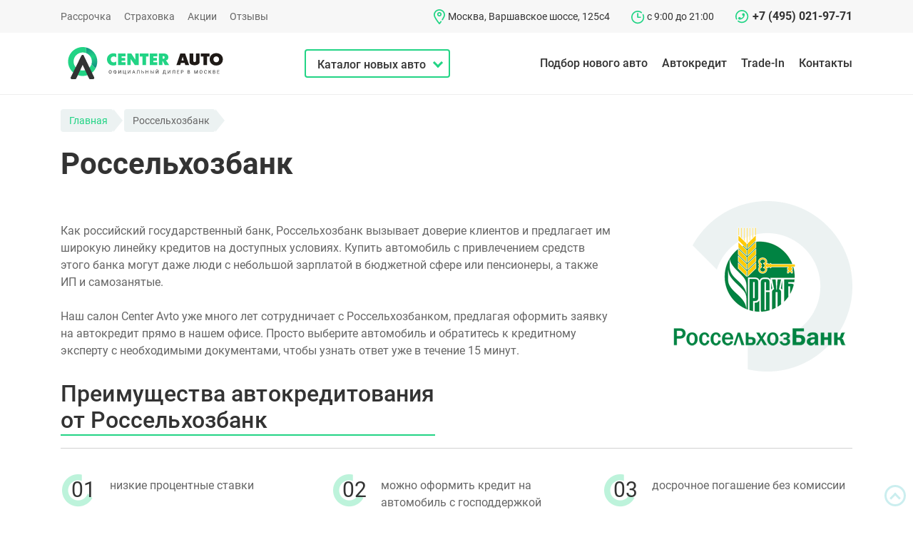

--- FILE ---
content_type: text/html; charset=UTF-8
request_url: https://center-auto.ru/avtokredit/rosselhozbank
body_size: 13763
content:
<!DOCTYPE html>
<html lang="ru">
<head>
<meta charset="UTF-8">
<title>Россельхозбанк</title>
<link rel="canonical" href="https://center-auto.ru/avtokredit/rosselhozbank"/>
<meta name="viewport" content="width=device-width, initial-scale=1.0">
<meta name="csrf-token" content="5PNXej7hqFc1ODZsWQsZIVTt2foJssw6HFhJWcCC" />
<link rel="stylesheet" href="/css/slick.css">
<link rel="stylesheet" href="/css/styles.css">
<link rel="shortcut icon" href="/img/favicon.png">

</head>
<body  class="bank__page"  >
<div class="top__line">
    <div class="container">
        <div class="top__line-menu">
            <ul>
                <li><a href="/rassrochka">Рассрочка</a></li>
                <li><a href="/strahovanie">Страховка</a></li>
                <li><a href="/akcii">Акции</a></li>
                <li><a href="/otzyvy">Отзывы</a></li>
            </ul>
        </div>
        <div class="top__line-info">
            <div class="top__line-address">Москва, Варшавское шоссе, 125с4</div>
            <div class="top__line-schedule">c 9:00 до 21:00</div>
            <div class="top__line-phone"><a href="tel:+7 (495) 021-97-71">+7 (495) 021-97-71</a></div>
        </div>
    </div>
</div>
<div class="main__menu">
    <div class="container">
    <div class="main__menu-logo"><a href="/"><img src="/img/1683796187-logo.svg" alt="Центр авто" title="Центр авто"></a></div>
    <div class="main__menu-cat-button"><img src="/img/car-icon.svg" alt="car-icon" title="car-icon"> <p>Каталог новых авто</p></div>
    <div class="main__menu-nav">
        <nav itemscope="" itemtype="http://schema.org/SiteNavigationElement">
            <ul>
                <li><a href="/podbor">Подбор нового авто</a></li>
                <li><a itemprop="url" href="/avtokredit">Автокредит</a></li>
                <li><a itemprop="url" href="/trejdin">Trade-In</a></li>
                <li><a itemprop="url" href="/kontakty">Контакты</a></li>
            </ul>
        </nav>
    </div>
    <div class="mob__icon-phone">
        <a href="tel:+7 (495) 021-97-71"> <img src="/img/phone-icon.svg" alt="phone-icon" title="phone-icon"></a> 
    </div>
    <div class="hamburger">
        <span></span>
        <span></span>
        <span></span>
    </div>
</div>
</div>

<div class="mobile__menu">
    <div class="wrapper">
    <ul class="mob__menu-main">
        <li><a href="/podbor">Подбор нового авто</a></li>
        <li><a href="/avtokredit">Автокредит</a></li>
        <li><a href="/trejdin">Trade-In</a></li>
        <li><a href="/kontakty">Контакты</a></li>
    </ul>
    <ul class="mob__menu-sub">
        <li><a href="/rassrochka">Рассрочка</a></li>
        <li><a href="/strahovanie">Страховка</a></li>
        <li><a href="/akcii">Акции</a></li>
        <li><a href="/otzyvy">Отзывы</a></li>
    </ul>
    <div class="mob__address mob-item">
        Москва, Варшавское шоссе, 125с4
    </div>
    <div class="mob__schedule mob-item">
        c 9:00 до 21:00
    </div>
    <div class="mob__phone mob-item">
      <a href="tel:+7 (495) 021-97-71">+7 (495) 021-97-71</a>  
    </div>
</div>
</div>


<div class="top__brands  ">
    <div class="container">
                    <div class="top__brands-item">
                <div class="top__brands-img">
                    <img src="/img/1709564232-s42x42_aito-logo_1707512247.webp" alt="Aito" title="Aito">
                </div>
                <div class="top__brands-title">Aito</div>
                <div class="top__brands-countcars">2 авто</div>
                <a href="https://center-auto.ru/katalog/aito"></a>
            </div>
                    <div class="top__brands-item">
                <div class="top__brands-img">
                    <img src="/img/809f41180f6eaf5100769b5b6b1fe867.png" alt="Arcfox" title="Arcfox">
                </div>
                <div class="top__brands-title">Arcfox</div>
                <div class="top__brands-countcars">1 авто</div>
                <a href="https://center-auto.ru/katalog/arcfox"></a>
            </div>
                    <div class="top__brands-item">
                <div class="top__brands-img">
                    <img src="/img/ad09b8e99945ebe6a6bb88ee8a4a468d.png" alt="Baic" title="Baic">
                </div>
                <div class="top__brands-title">Baic</div>
                <div class="top__brands-countcars">8 авто</div>
                <a href="https://center-auto.ru/katalog/baic"></a>
            </div>
                    <div class="top__brands-item">
                <div class="top__brands-img">
                    <img src="/img/b816af2d86a313e9943f1f71b9dab0a8.png" alt="Belgee" title="Belgee">
                </div>
                <div class="top__brands-title">Belgee</div>
                <div class="top__brands-countcars">2 авто</div>
                <a href="https://center-auto.ru/katalog/belgee"></a>
            </div>
                    <div class="top__brands-item">
                <div class="top__brands-img">
                    <img src="/img/9c4cd3b87d6b40602279b7d3f495407b.png" alt="Byd" title="Byd">
                </div>
                <div class="top__brands-title">Byd</div>
                <div class="top__brands-countcars">5 авто</div>
                <a href="https://center-auto.ru/katalog/byd"></a>
            </div>
                    <div class="top__brands-item">
                <div class="top__brands-img">
                    <img src="/img/a82e30ce0bc65a17548130f97666479d.png" alt="Changan" title="Changan">
                </div>
                <div class="top__brands-title">Changan</div>
                <div class="top__brands-countcars">19 авто</div>
                <a href="https://center-auto.ru/katalog/changan"></a>
            </div>
                    <div class="top__brands-item">
                <div class="top__brands-img">
                    <img src="/img/64615d9e638cd420f08989e1268d25e0.png" alt="Chery" title="Chery">
                </div>
                <div class="top__brands-title">Chery</div>
                <div class="top__brands-countcars">17 авто</div>
                <a href="https://center-auto.ru/katalog/chery"></a>
            </div>
                    <div class="top__brands-item">
                <div class="top__brands-img">
                    <img src="/img/b065c7f0444a2bfbf54dd216709231da.png" alt="Chevrolet" title="Chevrolet">
                </div>
                <div class="top__brands-title">Chevrolet</div>
                <div class="top__brands-countcars">9 авто</div>
                <a href="https://center-auto.ru/katalog/chevrolet"></a>
            </div>
                    <div class="top__brands-item">
                <div class="top__brands-img">
                    <img src="/img/6c484980daf48152dbc6628e08a84680.png" alt="Citroen" title="Citroen">
                </div>
                <div class="top__brands-title">Citroen</div>
                <div class="top__brands-countcars">9 авто</div>
                <a href="https://center-auto.ru/katalog/citroen"></a>
            </div>
                    <div class="top__brands-item">
                <div class="top__brands-img">
                    <img src="/img/3dc025af922cb2d8a2ce812f5fb39555.png" alt="Datsun" title="Datsun">
                </div>
                <div class="top__brands-title">Datsun</div>
                <div class="top__brands-countcars">2 авто</div>
                <a href="https://center-auto.ru/katalog/datsun"></a>
            </div>
                    <div class="top__brands-item">
                <div class="top__brands-img">
                    <img src="/img/698584e259cd69db8a6663c372ffec2e.png" alt="Dongfeng" title="Dongfeng">
                </div>
                <div class="top__brands-title">Dongfeng</div>
                <div class="top__brands-countcars">4 авто</div>
                <a href="https://center-auto.ru/katalog/dongfeng"></a>
            </div>
                    <div class="top__brands-item">
                <div class="top__brands-img">
                    <img src="/img/1709565611-s42x42_evolute_1676010400.webp" alt="Evolute" title="Evolute">
                </div>
                <div class="top__brands-title">Evolute</div>
                <div class="top__brands-countcars">4 авто</div>
                <a href="https://center-auto.ru/katalog/evolute"></a>
            </div>
                    <div class="top__brands-item">
                <div class="top__brands-img">
                    <img src="/img/a9058ea66747aeae169028c469c87836.png" alt="Exeed" title="Exeed">
                </div>
                <div class="top__brands-title">Exeed</div>
                <div class="top__brands-countcars">5 авто</div>
                <a href="https://center-auto.ru/katalog/exeed"></a>
            </div>
                    <div class="top__brands-item">
                <div class="top__brands-img">
                    <img src="/img/518575cfd0b59c37fc1f387ee4ede890.png" alt="Faw" title="Faw">
                </div>
                <div class="top__brands-title">Faw</div>
                <div class="top__brands-countcars">11 авто</div>
                <a href="https://center-auto.ru/katalog/faw"></a>
            </div>
                    <div class="top__brands-item">
                <div class="top__brands-img">
                    <img src="/img/324f53cf7afae76d6c973a5929ce9bec.png" alt="Forthing" title="Forthing">
                </div>
                <div class="top__brands-title">Forthing</div>
                <div class="top__brands-countcars">1 авто</div>
                <a href="https://center-auto.ru/katalog/forthing"></a>
            </div>
                    <div class="top__brands-item">
                <div class="top__brands-img">
                    <img src="/img/a3d034e6656da84f2badc8795a8551d2.png" alt="Gac" title="Gac">
                </div>
                <div class="top__brands-title">Gac</div>
                <div class="top__brands-countcars">7 авто</div>
                <a href="https://center-auto.ru/katalog/gac"></a>
            </div>
                    <div class="top__brands-item">
                <div class="top__brands-img">
                    <img src="/img/4f36f2b9f488b989a72258d40f6fe7e3.png" alt="Geely" title="Geely">
                </div>
                <div class="top__brands-title">Geely</div>
                <div class="top__brands-countcars">18 авто</div>
                <a href="https://center-auto.ru/katalog/geely"></a>
            </div>
                    <div class="top__brands-item">
                <div class="top__brands-img">
                    <img src="/img/0461b8ab97e5d24550a2a88aa1c84d59.png" alt="Greatwall" title="Greatwall">
                </div>
                <div class="top__brands-title">Greatwall</div>
                <div class="top__brands-countcars">3 авто</div>
                <a href="https://center-auto.ru/katalog/greatwall"></a>
            </div>
                    <div class="top__brands-item">
                <div class="top__brands-img">
                    <img src="/img/d834837697bdba3ff388caf9fff02bdc.png" alt="Haima" title="Haima">
                </div>
                <div class="top__brands-title">Haima</div>
                <div class="top__brands-countcars">2 авто</div>
                <a href="https://center-auto.ru/katalog/haima"></a>
            </div>
                    <div class="top__brands-item">
                <div class="top__brands-img">
                    <img src="/img/ed803fe68464d740ce455a87a84fddc9.png" alt="Haval" title="Haval">
                </div>
                <div class="top__brands-title">Haval</div>
                <div class="top__brands-countcars">21 авто</div>
                <a href="https://center-auto.ru/katalog/haval"></a>
            </div>
                    <div class="top__brands-item">
                <div class="top__brands-img">
                    <img src="/img/1832d0cbc10b57c0a955f7b52259dd89.png" alt="Hongqi" title="Hongqi">
                </div>
                <div class="top__brands-title">Hongqi</div>
                <div class="top__brands-countcars">5 авто</div>
                <a href="https://center-auto.ru/katalog/hongqi"></a>
            </div>
                    <div class="top__brands-item">
                <div class="top__brands-img">
                    <img src="/img/2e31e6fa7dab38bd8345a06184bdf3ac.png" alt="Hyundai" title="Hyundai">
                </div>
                <div class="top__brands-title">Hyundai</div>
                <div class="top__brands-countcars">16 авто</div>
                <a href="https://center-auto.ru/katalog/hyundai"></a>
            </div>
                    <div class="top__brands-item">
                <div class="top__brands-img">
                    <img src="/img/bb26ea0b08d716b5d32aac3c110f51be.png" alt="Jac" title="Jac">
                </div>
                <div class="top__brands-title">Jac</div>
                <div class="top__brands-countcars">7 авто</div>
                <a href="https://center-auto.ru/katalog/jac"></a>
            </div>
                    <div class="top__brands-item">
                <div class="top__brands-img">
                    <img src="/img/1ddf27035b56207c2313bf24c8a744d7.png" alt="Jaecoo" title="Jaecoo">
                </div>
                <div class="top__brands-title">Jaecoo</div>
                <div class="top__brands-countcars">2 авто</div>
                <a href="https://center-auto.ru/katalog/jaecoo"></a>
            </div>
                    <div class="top__brands-item">
                <div class="top__brands-img">
                    <img src="/img/1f59b87c980aab9af11f4bb666929769.png" alt="Jetour" title="Jetour">
                </div>
                <div class="top__brands-title">Jetour</div>
                <div class="top__brands-countcars">6 авто</div>
                <a href="https://center-auto.ru/katalog/jetour"></a>
            </div>
                    <div class="top__brands-item">
                <div class="top__brands-img">
                    <img src="/img/ae296340f9af0a65632034103575c96e.png" alt="Jetta" title="Jetta">
                </div>
                <div class="top__brands-title">Jetta</div>
                <div class="top__brands-countcars">3 авто</div>
                <a href="https://center-auto.ru/katalog/jetta"></a>
            </div>
                    <div class="top__brands-item">
                <div class="top__brands-img">
                    <img src="/img/090dd2aa1b0ddc070689bd9e23c7f0cf.png" alt="Jmc" title="Jmc">
                </div>
                <div class="top__brands-title">Jmc</div>
                <div class="top__brands-countcars">1 авто</div>
                <a href="https://center-auto.ru/katalog/jmc"></a>
            </div>
                    <div class="top__brands-item">
                <div class="top__brands-img">
                    <img src="/img/64d8fcd05eed8e23adf3d3ed4dce26e7.png" alt="Kaiyi" title="Kaiyi">
                </div>
                <div class="top__brands-title">Kaiyi</div>
                <div class="top__brands-countcars">5 авто</div>
                <a href="https://center-auto.ru/katalog/kaiyi"></a>
            </div>
                    <div class="top__brands-item">
                <div class="top__brands-img">
                    <img src="/img/9931056062be7097d61a5db36db00615.png" alt="Leapmotor" title="Leapmotor">
                </div>
                <div class="top__brands-title">Leapmotor</div>
                <div class="top__brands-countcars">1 авто</div>
                <a href="https://center-auto.ru/katalog/leapmotor"></a>
            </div>
                    <div class="top__brands-item">
                <div class="top__brands-img">
                    <img src="/img/035f4a116458b443a4d2fe966bb13b6b.png" alt="Livan" title="Livan">
                </div>
                <div class="top__brands-title">Livan</div>
                <div class="top__brands-countcars">3 авто</div>
                <a href="https://center-auto.ru/katalog/livan"></a>
            </div>
                    <div class="top__brands-item">
                <div class="top__brands-img">
                    <img src="/img/1709572063-lixiang.png" alt="Lixiang" title="Lixiang">
                </div>
                <div class="top__brands-title">Lixiang</div>
                <div class="top__brands-countcars">4 авто</div>
                <a href="https://center-auto.ru/katalog/lixiang"></a>
            </div>
                    <div class="top__brands-item">
                <div class="top__brands-img">
                    <img src="/img/1710395302-s42x42_lync-co-logo_1698577717.webp" alt="Lynk&amp;Co" title="Lynk&amp;Co">
                </div>
                <div class="top__brands-title">Lynk&amp;Co</div>
                <div class="top__brands-countcars">2 авто</div>
                <a href="https://center-auto.ru/katalog/lynk-co"></a>
            </div>
                    <div class="top__brands-item">
                <div class="top__brands-img">
                    <img src="/img/1710395991-s42x42_m-hero-logo_1703847078.webp" alt="M-Hero" title="M-Hero">
                </div>
                <div class="top__brands-title">M-Hero</div>
                <div class="top__brands-countcars">1 авто</div>
                <a href="https://center-auto.ru/katalog/m-hero"></a>
            </div>
                    <div class="top__brands-item">
                <div class="top__brands-img">
                    <img src="/img/e17768dca6075991b18d4e284e7436fa.png" alt="Mazda" title="Mazda">
                </div>
                <div class="top__brands-title">Mazda</div>
                <div class="top__brands-countcars">9 авто</div>
                <a href="https://center-auto.ru/katalog/mazda"></a>
            </div>
                    <div class="top__brands-item">
                <div class="top__brands-img">
                    <img src="/img/48b54cf3e5e2636c1819d4bf453af83a.png" alt="MG" title="MG">
                </div>
                <div class="top__brands-title">MG</div>
                <div class="top__brands-countcars">8 авто</div>
                <a href="https://center-auto.ru/katalog/mg"></a>
            </div>
                    <div class="top__brands-item">
                <div class="top__brands-img">
                    <img src="/img/9a10d661dac5601e67b89ff1a2f9c082.png" alt="Mitsubishi" title="Mitsubishi">
                </div>
                <div class="top__brands-title">Mitsubishi</div>
                <div class="top__brands-countcars">11 авто</div>
                <a href="https://center-auto.ru/katalog/mitsubishi"></a>
            </div>
                    <div class="top__brands-item">
                <div class="top__brands-img">
                    <img src="/img/3353e1c71a62110eb28a1aaa3d8599e6.png" alt="Moskvich" title="Moskvich">
                </div>
                <div class="top__brands-title">Moskvich</div>
                <div class="top__brands-countcars">2 авто</div>
                <a href="https://center-auto.ru/katalog/moskvich"></a>
            </div>
                    <div class="top__brands-item">
                <div class="top__brands-img">
                    <img src="/img/ae7ecde11172452c59334f317d423b2a.png" alt="Nissan" title="Nissan">
                </div>
                <div class="top__brands-title">Nissan</div>
                <div class="top__brands-countcars">8 авто</div>
                <a href="https://center-auto.ru/katalog/nissan"></a>
            </div>
                    <div class="top__brands-item">
                <div class="top__brands-img">
                    <img src="/img/78bc7b114622dbd60be5d47328cb1a89.png" alt="Omoda" title="Omoda">
                </div>
                <div class="top__brands-title">Omoda</div>
                <div class="top__brands-countcars">4 авто</div>
                <a href="https://center-auto.ru/katalog/omoda"></a>
            </div>
                    <div class="top__brands-item">
                <div class="top__brands-img">
                    <img src="/img/e03c406b240350ab8851d5ad525371e1.png" alt="Opel" title="Opel">
                </div>
                <div class="top__brands-title">Opel</div>
                <div class="top__brands-countcars">4 авто</div>
                <a href="https://center-auto.ru/katalog/opel"></a>
            </div>
                    <div class="top__brands-item">
                <div class="top__brands-img">
                    <img src="/img/1710396449-s42x42_ora-logo_1698246492.webp" alt="Ora" title="Ora">
                </div>
                <div class="top__brands-title">Ora</div>
                <div class="top__brands-countcars">2 авто</div>
                <a href="https://center-auto.ru/katalog/ora"></a>
            </div>
                    <div class="top__brands-item">
                <div class="top__brands-img">
                    <img src="/img/1710398156-s42x42_oting-logo_1704917030.webp" alt="Oting" title="Oting">
                </div>
                <div class="top__brands-title">Oting</div>
                <div class="top__brands-countcars">1 авто</div>
                <a href="https://center-auto.ru/katalog/oting"></a>
            </div>
                    <div class="top__brands-item">
                <div class="top__brands-img">
                    <img src="/img/e179d0bbb1dc8d07ed11123d18d0996e.png" alt="Renault" title="Renault">
                </div>
                <div class="top__brands-title">Renault</div>
                <div class="top__brands-countcars">13 авто</div>
                <a href="https://center-auto.ru/katalog/renault"></a>
            </div>
                    <div class="top__brands-item">
                <div class="top__brands-img">
                    <img src="/img/1710398427-s42x42_rising-logo_1701195156.webp" alt="Rising" title="Rising">
                </div>
                <div class="top__brands-title">Rising</div>
                <div class="top__brands-countcars">2 авто</div>
                <a href="https://center-auto.ru/katalog/rising"></a>
            </div>
                    <div class="top__brands-item">
                <div class="top__brands-img">
                    <img src="/img/9c7535b4926580764db57b4402cc6a34.png" alt="Skoda" title="Skoda">
                </div>
                <div class="top__brands-title">Skoda</div>
                <div class="top__brands-countcars">12 авто</div>
                <a href="https://center-auto.ru/katalog/skoda"></a>
            </div>
                    <div class="top__brands-item">
                <div class="top__brands-img">
                    <img src="/img/0c5e4be2a2a4f6866233074902de9156.png" alt="Skywell" title="Skywell">
                </div>
                <div class="top__brands-title">Skywell</div>
                <div class="top__brands-countcars">2 авто</div>
                <a href="https://center-auto.ru/katalog/skywell"></a>
            </div>
                    <div class="top__brands-item">
                <div class="top__brands-img">
                    <img src="/img/1710400003-395f4081dab2d5ea9f8e200108b34b47.webp" alt="Solaris" title="Solaris">
                </div>
                <div class="top__brands-title">Solaris</div>
                <div class="top__brands-countcars">4 авто</div>
                <a href="https://center-auto.ru/katalog/solaris"></a>
            </div>
                    <div class="top__brands-item">
                <div class="top__brands-img">
                    <img src="/img/1710859294-s42x42_sollers-logo_1700160911.webp" alt="Sollers" title="Sollers">
                </div>
                <div class="top__brands-title">Sollers</div>
                <div class="top__brands-countcars">1 авто</div>
                <a href="https://center-auto.ru/katalog/sollers"></a>
            </div>
                    <div class="top__brands-item">
                <div class="top__brands-img">
                    <img src="/img/a64f70da4ea69e395e26a2ca12944540.png" alt="Soueast" title="Soueast">
                </div>
                <div class="top__brands-title">Soueast</div>
                <div class="top__brands-countcars">1 авто</div>
                <a href="https://center-auto.ru/katalog/soueast"></a>
            </div>
                    <div class="top__brands-item">
                <div class="top__brands-img">
                    <img src="/img/c5130e652b840f885c17a58c7329fd75.png" alt="Suzuki" title="Suzuki">
                </div>
                <div class="top__brands-title">Suzuki</div>
                <div class="top__brands-countcars">6 авто</div>
                <a href="https://center-auto.ru/katalog/suzuki"></a>
            </div>
                    <div class="top__brands-item">
                <div class="top__brands-img">
                    <img src="/img/525eac0e12dd8d32bcff7ab60e6aa6d3.png" alt="Swm" title="Swm">
                </div>
                <div class="top__brands-title">Swm</div>
                <div class="top__brands-countcars">3 авто</div>
                <a href="https://center-auto.ru/katalog/swm"></a>
            </div>
                    <div class="top__brands-item">
                <div class="top__brands-img">
                    <img src="/img/20f1d2f1f6702818de428be190e9ee63.png" alt="Tank" title="Tank">
                </div>
                <div class="top__brands-title">Tank</div>
                <div class="top__brands-countcars">3 авто</div>
                <a href="https://center-auto.ru/katalog/tank"></a>
            </div>
                    <div class="top__brands-item">
                <div class="top__brands-img">
                    <img src="/img/6cc38566a8de95f0dec1968b93f50858.png" alt="Tesla" title="Tesla">
                </div>
                <div class="top__brands-title">Tesla</div>
                <div class="top__brands-countcars">3 авто</div>
                <a href="https://center-auto.ru/katalog/tesla"></a>
            </div>
                    <div class="top__brands-item">
                <div class="top__brands-img">
                    <img src="/img/ba7b7fc0392586dea50d6a55a44d9a7c.png" alt="Toyota" title="Toyota">
                </div>
                <div class="top__brands-title">Toyota</div>
                <div class="top__brands-countcars">16 авто</div>
                <a href="https://center-auto.ru/katalog/toyota"></a>
            </div>
                    <div class="top__brands-item">
                <div class="top__brands-img">
                    <img src="/img/15bc722d4d4fbbdeaba5f1d9af4ac61c.png" alt="Uaz" title="Uaz">
                </div>
                <div class="top__brands-title">Uaz</div>
                <div class="top__brands-countcars">3 авто</div>
                <a href="https://center-auto.ru/katalog/uaz"></a>
            </div>
                    <div class="top__brands-item">
                <div class="top__brands-img">
                    <img src="/img/1710859321-s42x42_venucia-logo_1702364874.webp" alt="Venucia" title="Venucia">
                </div>
                <div class="top__brands-title">Venucia</div>
                <div class="top__brands-countcars">2 авто</div>
                <a href="https://center-auto.ru/katalog/venucia"></a>
            </div>
                    <div class="top__brands-item">
                <div class="top__brands-img">
                    <img src="/img/5eb5dee4518d5ae5f7d72542d87f97db.png" alt="Vgv" title="Vgv">
                </div>
                <div class="top__brands-title">Vgv</div>
                <div class="top__brands-countcars">1 авто</div>
                <a href="https://center-auto.ru/katalog/vgv"></a>
            </div>
                    <div class="top__brands-item">
                <div class="top__brands-img">
                    <img src="/img/94c34f4e92ff6ada18a36e99f94a418c.png" alt="Volkswagen" title="Volkswagen">
                </div>
                <div class="top__brands-title">Volkswagen</div>
                <div class="top__brands-countcars">17 авто</div>
                <a href="https://center-auto.ru/katalog/volkswagen"></a>
            </div>
                    <div class="top__brands-item">
                <div class="top__brands-img">
                    <img src="/img/1710859335-voyah.png" alt="VOYAH" title="VOYAH">
                </div>
                <div class="top__brands-title">VOYAH</div>
                <div class="top__brands-countcars">2 авто</div>
                <a href="https://center-auto.ru/katalog/voyah"></a>
            </div>
                    <div class="top__brands-item">
                <div class="top__brands-img">
                    <img src="/img/1710859345-wey.png" alt="Wey" title="Wey">
                </div>
                <div class="top__brands-title">Wey</div>
                <div class="top__brands-countcars">1 авто</div>
                <a href="https://center-auto.ru/katalog/wey"></a>
            </div>
                    <div class="top__brands-item">
                <div class="top__brands-img">
                    <img src="/img/1717919355-4e790270df74c1f04c5beb273db470b5_h60 (1).webp" alt="XCite" title="XCite">
                </div>
                <div class="top__brands-title">XCite</div>
                <div class="top__brands-countcars">1 авто</div>
                <a href="https://center-auto.ru/katalog/xcite"></a>
            </div>
                    <div class="top__brands-item">
                <div class="top__brands-img">
                    <img src="/img/1710859355-zeekr-logo_01-920x51.png" alt="Zeekr" title="Zeekr">
                </div>
                <div class="top__brands-title">Zeekr</div>
                <div class="top__brands-countcars">3 авто</div>
                <a href="https://center-auto.ru/katalog/zeekr"></a>
            </div>
                    <div class="top__brands-item">
                <div class="top__brands-img">
                    <img src="/img/1710859366-s42x42_zotye_1644499633.webp" alt="Zotye" title="Zotye">
                </div>
                <div class="top__brands-title">Zotye</div>
                <div class="top__brands-countcars">2 авто</div>
                <a href="https://center-auto.ru/katalog/zotue"></a>
            </div>
            </div>
    <div class="arrow"></div>
</div>

   <div class="container">
       <div class="breadcrumbs">
        <ul itemscope="" itemtype="https://schema.org/BreadcrumbList"> 
            <li itemprop="itemListElement" itemscope="" itemtype="https://schema.org/ListItem">
                <a itemprop="item" href="/"><span itemprop="name">Главная</span></a>
                <meta itemprop="position" content="1">
            </li>
                 <li itemprop="itemListElement" itemscope="" itemtype="https://schema.org/ListItem">
                <p> <span itemprop="name">   Россельхозбанк </span></p>
                <meta itemprop="position" content="2">
            </li>
        </ul>
</div> 
</div>
<div class="container">

 
<h1>Россельхозбанк</h1>
</div>
<div class="container">
    <div class="bank__summary">
        <div class="bank__summary-text bank-text">Как российский государственный банк, Россельхозбанк вызывает доверие клиентов и предлагает им широкую линейку кредитов на доступных условиях. Купить автомобиль с привлечением средств этого банка могут даже люди с небольшой зарплатой в бюджетной сфере или пенсионеры, а также ИП и самозанятые.<br />
<br />
Наш салон Center Avto уже много лет сотрудничает с Россельхозбанком, предлагая оформить заявку на автокредит прямо в нашем офисе. Просто выберите автомобиль и обратитесь к кредитному эксперту с необходимыми документами, чтобы узнать ответ уже в течение 15 минут.</div>
        <div class="bank__summary-img"> <img src="/img/1685352446-rosselhoz.png" alt="Россельхозбанк"  title="Россельхозбанк">  </div>
    
    </div>
</div>
    

<div class="container">
    <h2>Преимущества автокредитования <br> 
    от Россельхозбанк</h2>
    <div class="bank-advantages-row d-flex">
                 
                           
        <div class="item d-flex">
            <p class="number"><span>01</span></p>
            <p class="text">низкие процентные ставки</p>
        </div>
                                   
        <div class="item d-flex">
            <p class="number"><span>02</span></p>
            <p class="text">можно оформить кредит на автомобиль с господдержкой</p>
        </div>
                                   
        <div class="item d-flex">
            <p class="number"><span>03</span></p>
            <p class="text">досрочное погашение без комиссии</p>
        </div>
                                   
        <div class="item d-flex">
            <p class="number"><span>04</span></p>
            <p class="text">можно учесть несколько источников доходов</p>
        </div>
                                   
        <div class="item d-flex">
            <p class="number"><span>05</span></p>
            <p class="text">авто остаётся в собственности заёмщика (при оформлении нецелевого займа)</p>
        </div>
                                   
        <div class="item d-flex">
            <p class="number"><span>06</span></p>
            <p class="text">можно выбрать погашение аннуитетными или дифференцированными платежами</p>
        </div>
                                                       </div>
       <h2>Кредитные программы банка</h2>
       <div class="programs-table">
        <h3>Автокредит в Россельхозбанке: условия в 2020-2021 году</h3>
Банк предлагает почти 220 видов потребительских кредитов, но всего один из них предназначен<br />
для покупки легкового автомобиля (категории &laquo;В&raquo;, &laquo;С&raquo;, &laquo;D&raquo;, в том числе с прицепом).<br />
<br />
Условия:<br />
&nbsp;- авто должно быть новым;<br />
&nbsp;- отечественного или иностранного производства;<br />
&nbsp;- процентная ставка при сумме первоначального взноса от 15 % составляет 11 % (для<br />
зарплатных клиентов) или 12 % (для всех остальных);<br />
&nbsp;- максимальная ставка &ndash; 19,5 %;<br />
&nbsp;- срок до 5 лет;<br />
&nbsp;- сумма от 30&nbsp;000 до 3 млн руб.;<br />
&nbsp;- авто оформляется в залог банку.<br />
<br />
Выдаётся только в рублях. Можно включить в сумму стоимость КАСКО на год.<br />
<br />
Наиболее выгодные условия предлагаются зарплатным клиентам, давним клиентам банка и тем,<br />
кто готов оформить личное страхование. При отказе от страховки к ставке добавляется 4,5 %.<br />
&nbsp;
<h3>Требования заёмщику и документы</h3>
Чтобы взять кредит на покупку автомобиля в Россельхозбанке, заёмщик должен соответствовать<br />
следующим требованиям:<br />
&nbsp;- возраст &ndash; не младше 23 лет и не старше 65 лет;<br />
&nbsp;- регистрация &ndash; есть постоянная прописка в регионе, где расположен филиал банка;<br />
&nbsp;- стаж &ndash; от 6 месяцев на текущем месте, не менее 1 года за последние 5 лет;<br />
&nbsp;- для зарплатных клиентов более мягкие условия &ndash; от 3 месяцев на текущем месте и не<br />
менее полугода за последние 5 лет;<br />
&nbsp;- для тех, кто ведёт ЛПХ &ndash; официальный стаж в данной роли от 12 месяцев.<br />
<br />
На пенсионеров, у которых открыт счёт для получения пенсии в Россельхозбанке, требование о<br />
совокупном стаже не менее 1 года в течение 5-ти последних лет не распространяется.<br />
<br />
Документы, которые потребуется предоставить:<br />
&nbsp;- паспорт РФ;<br />
&nbsp;- договор купли-продажи нового автомобиля в салоне;<br />
&nbsp;- копия ПТС с отметкой продавца;<br />
&nbsp;- платёжные документы, подтверждающие факт внесения первоначального взноса из<br />
собственных средств;<br />
&nbsp;- счёт на оплату КАСКО;<br />
&nbsp;- счёт на оплату части стоимости автомобиля по договору купли-продажи,<br />
справка/справки о доходах.<br />
<br />
При определении суммы доходов могут быть суммированы доходы от основной работы и<br />
подработки, от занятия частной практикой, ведения ЛПХ, предпринимательской деятельности, а<br />
также пенсионные выплаты &ndash; и любые другие доходы от законной деятельности, для которых<br />
существует документальное подтверждение.


       </div>

       

    </div>
    

    <div class="bank__form">
<div class="container">
        <div class="marker-name">
            <p>Андрей Стрельцов</p>
            <span>ваш персональный менеджер</span>
        </div>
       
        <div class="bank__form-form">
            <form action="#" class="sendform">
                <div id="autocar_bVF6Fla9YswdZpre_wrap" style="display: none" aria-hidden="true">
        <input id="autocar_bVF6Fla9YswdZpre"
               name="autocar_bVF6Fla9YswdZpre"
               type="text"
               value=""
                              autocomplete="nope"
               tabindex="-1">
        <input name="valid_from"
               type="text"
               value="[base64]"
                              autocomplete="off"
               tabindex="-1">
    </div>
            <div class="bank__form-title">Заявка на автокредит в Россельхозбанк</div>
            <span class="bank__form-description">Персональный менеджер перезвонит вам в течение 5 минут</span>
            <div class="wrap__input">
                <div class="custom-select brand-select">
                    <select name="brand" id="brands">
                        <option value="">Бренд</option>
                                                    <option value="49">Aito</option>
                                                    <option value="1">Arcfox</option>
                                                    <option value="2">Baic</option>
                                                    <option value="3">Belgee</option>
                                                    <option value="4">Byd</option>
                                                    <option value="5">Changan</option>
                                                    <option value="6">Chery</option>
                                                    <option value="7">Chevrolet</option>
                                                    <option value="8">Citroen</option>
                                                    <option value="9">Datsun</option>
                                                    <option value="10">Dongfeng</option>
                                                    <option value="50">Evolute</option>
                                                    <option value="11">Exeed</option>
                                                    <option value="12">Faw</option>
                                                    <option value="13">Forthing</option>
                                                    <option value="14">Gac</option>
                                                    <option value="15">Geely</option>
                                                    <option value="16">Greatwall</option>
                                                    <option value="17">Haima</option>
                                                    <option value="18">Haval</option>
                                                    <option value="19">Hongqi</option>
                                                    <option value="20">Hyundai</option>
                                                    <option value="21">Jac</option>
                                                    <option value="22">Jaecoo</option>
                                                    <option value="23">Jetour</option>
                                                    <option value="24">Jetta</option>
                                                    <option value="25">Jmc</option>
                                                    <option value="26">Kaiyi</option>
                                                    <option value="28">Leapmotor</option>
                                                    <option value="29">Livan</option>
                                                    <option value="51">Lixiang</option>
                                                    <option value="52">Lynk&amp;Co</option>
                                                    <option value="53">M-Hero</option>
                                                    <option value="30">Mazda</option>
                                                    <option value="31">MG</option>
                                                    <option value="32">Mitsubishi</option>
                                                    <option value="47">Moskvich</option>
                                                    <option value="33">Nissan</option>
                                                    <option value="34">Omoda</option>
                                                    <option value="35">Opel</option>
                                                    <option value="54">Ora</option>
                                                    <option value="55">Oting</option>
                                                    <option value="36">Renault</option>
                                                    <option value="56">Rising</option>
                                                    <option value="37">Skoda</option>
                                                    <option value="38">Skywell</option>
                                                    <option value="57">Solaris</option>
                                                    <option value="58">Sollers</option>
                                                    <option value="39">Soueast</option>
                                                    <option value="40">Suzuki</option>
                                                    <option value="41">Swm</option>
                                                    <option value="42">Tank</option>
                                                    <option value="43">Tesla</option>
                                                    <option value="44">Toyota</option>
                                                    <option value="48">Uaz</option>
                                                    <option value="59">Venucia</option>
                                                    <option value="45">Vgv</option>
                                                    <option value="46">Volkswagen</option>
                                                    <option value="60">VOYAH</option>
                                                    <option value="61">Wey</option>
                                                    <option value="64">XCite</option>
                                                    <option value="62">Zeekr</option>
                                                    <option value="63">Zotye</option>
                                            </select>
                </div>
            </div>
            <div class="custom-select car-select">
                <select name="car" id="cars">
                    <option value="">Модель</option>
                 
                </select>
            </div>

            <div class="custom-select complect-select">
                <select name="complectation" id="complectation">
                    <option value="">Комплектация</option>
                 
                </select>
            </div>
            <div class="wrap__input d-flex">
                <input type="text" name="name" autocomplete="off" placeholder="Ваше имя">
                <input type="text" name="phone" onpaste="return false; " autocomplete="off" placeholder="Телефон" required="required">
            </div>
            <div class="wrap__input">
                <button>Отправить заявку</button>
            </div>
    <label class="checkbox-elem">
        Я принимаю условия <a href="/legacy">Пользовательского соглашения </a> и даю свое согласие на обработку моих персональных данных 
        <input type="checkbox" class="required" checked="" required="required">
        <span class="checkmark"></span>
    </label>
    <input type="hidden" name="roistat" value="">
    <input type="hidden" name="client_id" value="">
    <input type="hidden" name="ip" value="3.134.112.0">


</form>
    </div>

       
       </div>

    </div>
    <div class="loan-denial">
		<div class="container">
			<h2>Почему в кредите могут отказать</h2>
			<div class="denial-row d-flex">
				<div class="column d-flex">
					<div class="image d-flex"><img src="/img/denial-01.png" alt="Нет российского гражданства" title="Нет российского гражданства"></div>
					<p>Нет российского гражданства</p>
				</div>
				<div class="column d-flex">
					<div class="image d-flex"><img src="/img/denial-02.png" alt="нет постоянной регистрации в субъекте РФ, где открыто представительство банка «Русфинанс»." title="нет постоянной регистрации в субъекте РФ, где открыто представительство банка «Русфинанс»."></div>
					<p>нет постоянной регистрации в субъекте РФ, где открыто представительство банка «Русфинанс».</p>
				</div>
				<div class="column d-flex">
					<div class="image d-flex"><img src="/img/denial-03.png" alt="возраст менее 21 года или более 70 лет (75 лет – крайний срок, до которого нужно полностью погасить кредит)." title="возраст менее 21 года или более 70 лет (75 лет – крайний срок, до которого нужно полностью погасить кредит)."></div>
					<p>возраст менее 21 года или более 70 лет (75 лет – крайний срок, до которого нужно полностью погасить кредит).</p>
				</div>
			</div>
		</div>
	</div>

    <div class="documents">
		<div class="container">
			<h2>Какой пакет документов нужно собрать</h2>
			<div class="documents-row d-flex">
				<div class="column">
					<p class="documents-title">Обязательные</p>
					<ul>
						<li>Паспорт РФ</li>
						<li>Документы на автомобиль</li>
						<li>Акт оценки кредитуемого автомобиля 
						(для подержанных авто).</li>
					</ul>
				</div>
				<div class="column">
					<p class="documents-title">На выбор</p>
					<ul>
						<li>паспорт, удостоверяющий личность 
						гражданина РФ за рубежом</li>
						<li>военный билет</li>
						<li>СНИЛС</li>
						<li>ИНН</li>
						<li>водительское удостоверение</li>
					</ul>
				</div>
				<div class="column">
					<p class="documents-title">Документы о размере дохода</p>
					<ul>
						<li>справка 2-НДФЛ, справка по форме 
						банка</li>
						<li>налоговая декларация</li>
						<li>справка из ПФ РФ</li>
						<li>выписка по банковскому счету</li>
					</ul>
				</div>
			</div>
		</div>	
	</div>

    <div class="wrap__banks">
    <div class="container">
        <div class="title">
        <div class="title-green">
            <h2>Банки партнеры</h2>
        </div>
    </div>
    </div>
    <div class="container">
    <div class="bank__slider">
            <div class="bank__item">
          <a href="https://center-auto.ru/avtokredit/absolyut"><img src="/img/1685352155-absolut.png" alt="Абсолют" title="Абсолют"></a> 
        </div>
            <div class="bank__item">
          <a href="https://center-auto.ru/avtokredit/avangard-bank"><img src="/img/1685352227-avangard.png" alt="Авангард Банк" title="Авангард Банк"></a> 
        </div>
            <div class="bank__item">
          <a href="https://center-auto.ru/avtokredit/alfa-bank"><img src="/img/1685352196-alfabank.png" alt="Альфа Банк" title="Альфа Банк"></a> 
        </div>
            <div class="bank__item">
          <a href="https://center-auto.ru/avtokredit/baltinvest-bank"><img src="/img/1685352252-baltinvest.png" alt="Балтинвест Банк" title="Балтинвест Банк"></a> 
        </div>
            <div class="bank__item">
          <a href="https://center-auto.ru/avtokredit/bank-otkrytie"><img src="/img/1685352346-otkrytie.png" alt="Банк Открытие" title="Банк Открытие"></a> 
        </div>
            <div class="bank__item">
          <a href="https://center-auto.ru/avtokredit/vozrozhdenie-bank"><img src="/img/1685352622-vozrogdenie.png" alt="Возрождение Банк" title="Возрождение Банк"></a> 
        </div>
            <div class="bank__item">
          <a href="https://center-auto.ru/avtokredit/vtb"><img src="/img/1685352643-vtb.png" alt="ВТБ" title="ВТБ"></a> 
        </div>
            <div class="bank__item">
          <a href="https://center-auto.ru/avtokredit/oranzhevyy-bank"><img src="/img/1685352298-orangeviy.png" alt="Оранжевый Банк" title="Оранжевый Банк"></a> 
        </div>
            <div class="bank__item">
          <a href="https://center-auto.ru/avtokredit/plyus-bank"><img src="/img/1685352380-plusbank.png" alt="Плюс Банк" title="Плюс Банк"></a> 
        </div>
            <div class="bank__item">
          <a href="https://center-auto.ru/avtokredit/psb-bank"><img src="/img/1685352267-da280ba49f829fe6b3335bfeaa6254b9.png" alt="ПСБ Банк" title="ПСБ Банк"></a> 
        </div>
            <div class="bank__item">
          <a href="https://center-auto.ru/avtokredit/rosbank"><img src="/img/1685352416-rosbank.png" alt="Росбанк" title="Росбанк"></a> 
        </div>
            <div class="bank__item">
          <a href="https://center-auto.ru/avtokredit/rosselhozbank"><img src="/img/1685352446-rosselhoz.png" alt="Россельхозбанк" title="Россельхозбанк"></a> 
        </div>
            <div class="bank__item">
          <a href="https://center-auto.ru/avtokredit/russkiy-standart"><img src="/img/1685352515-russkiy-standart.png" alt="Русский Стандарт" title="Русский Стандарт"></a> 
        </div>
            <div class="bank__item">
          <a href="https://center-auto.ru/avtokredit/rusfinans-bank"><img src="/img/1685352466-rusfinans.png" alt="Русфинанс Банк" title="Русфинанс Банк"></a> 
        </div>
            <div class="bank__item">
          <a href="https://center-auto.ru/avtokredit/sberbank"><img src="/img/1685352535-sberbank.png" alt="Сбербанк" title="Сбербанк"></a> 
        </div>
            <div class="bank__item">
          <a href="https://center-auto.ru/avtokredit/sovkombank"><img src="/img/1685352562-sovkom.png" alt="Совкомбанк" title="Совкомбанк"></a> 
        </div>
            <div class="bank__item">
          <a href="https://center-auto.ru/avtokredit/tinkoff"><img src="/img/1733388785-t-bank.svg" alt="Т-Банк" title="Т-Банк"></a> 
        </div>
            <div class="bank__item">
          <a href="https://center-auto.ru/avtokredit/uralsib-bank"><img src="/img/1685352594-uralsib.png" alt="Уралсиб Банк" title="Уралсиб Банк"></a> 
        </div>
        
    </div>
    </div>
    </div>


<div class="pre__footer">
    <div class="container">
        <div class="pre__footer-form">
            <div class="pre__footer-title">Не можете определиться с выбором авто?</div>
            <div class="pre__footer-descr">Закажите обратный звонок Мы вам перезвоним и проконсультируем, а также предоставим персональную скидку</div>
            <form action="#" class="sendform" method="POST">
                <div id="autocar_P9Il4pczTsqW6WvZ_wrap" style="display: none" aria-hidden="true">
        <input id="autocar_P9Il4pczTsqW6WvZ"
               name="autocar_P9Il4pczTsqW6WvZ"
               type="text"
               value=""
                              autocomplete="nope"
               tabindex="-1">
        <input name="valid_from"
               type="text"
               value="[base64]"
                              autocomplete="off"
               tabindex="-1">
    </div>
                <div class="wrap__input">
                    <input type="text" autocomplete="off"  name="name" placeholder="Ваше имя">
                </div>
                <div class="wrap__input">
                    <input type="tel" autocomplete="off" onpaste="return false; "name="phone" required placeholder="Телефон">
                    <input type="hidden" name="roistat" value="">
                    <input type="hidden" name="client_id" value="">
                    <input type="hidden" name="type" value="orderform">
                    <input type="hidden" name="ip" value="3.134.112.0">
                </div>
                <div class="wrap__input">
                    <button class="gr-but">Отправить</button>
                </div>
                <div class="privacy">
                    <label class="checkbox-elem">
						Я принимаю условия <a href="/legacy">Пользовательского соглашения </a> и даю свое согласие на обработку моих персональных данных 
						<input type="checkbox" class="required" checked="" required="required">
						<span class="checkmark"></span>
					</label>
                </div>
            </form>
        </div>
    </div>
</div>
<footer>
    <div class="container">
        <div class="wrap__footer-links">
        <div class="footer-info">
            
            <div class="footer-logo"> <a href="/"><img src="/img/1685438927-logo-white.svg" alt="Центр авто" title="Центр авто"></a></div>
            <div class="footer-address">Москва, Варшавское шоссе, 125с4 <span>c 9:00 до 21:00</span></div>
            <div class="footer-phone"><a href="tel:+7 (495) 021-97-71">+7 (495) 021-97-71</a> </div>
            <div class="footer-callback cb">Обратный звонок</div>
            <div class="cooperation">
            <svg xmlns="http://www.w3.org/2000/svg" width="16" height="16" fill="#999" class="bi bi-buildings" viewBox="0 0 16 16">
                <path d="M14.763.075A.5.5 0 0 1 15 .5v15a.5.5 0 0 1-.5.5h-3a.5.5 0 0 1-.5-.5V14h-1v1.5a.5.5 0 0 1-.5.5h-9a.5.5 0 0 1-.5-.5V10a.5.5 0 0 1 .342-.474L6 7.64V4.5a.5.5 0 0 1 .276-.447l8-4a.5.5 0 0 1 .487.022M6 8.694 1 10.36V15h5zM7 15h2v-1.5a.5.5 0 0 1 .5-.5h2a.5.5 0 0 1 .5.5V15h2V1.309l-7 3.5z"/>
                <path d="M2 11h1v1H2zm2 0h1v1H4zm-2 2h1v1H2zm2 0h1v1H4zm4-4h1v1H8zm2 0h1v1h-1zm-2 2h1v1H8zm2 0h1v1h-1zm2-2h1v1h-1zm0 2h1v1h-1zM8 7h1v1H8zm2 0h1v1h-1zm2 0h1v1h-1zM8 5h1v1H8zm2 0h1v1h-1zm2 0h1v1h-1zm0-2h1v1h-1z"/>
            </svg>
            <span style="color: #999">Рассмотрим предложения по покупке и аренды площадок для автосалона с сервисом.</span>
            </div>
        </div>
    
    <div class="column">
        <ul>
            <li><a href="/avtonovinki">Все автоновинки</a></li>
                    <li><a href="/bezopasnye">Безопасные авто</a></li>
                    <li><a href="/deshevye">Дешевые авто</a></li>
                    <li><a href="/nadezhnye">Надежные авто</a></li>
                    <li><a href="/biznes-klass">Авто бизнес-класса</a></li>
                    <li><a href="/akpp">Авто с акпп</a></li>
                    <li><a href="/rossijskie">Авто российской сборки</a></li>
    </ul>			
    </div>
    <div class="column">
        <ul>
            <li><a href="/kitajskie">Китайские авто</a></li>
                    <li><a href="/yaponskie">Японские авто</a></li>
                    <li><a href="/nemeckie">Немецкие авто</a></li>
                    <li><a href="/korejskie">Корейские авто</a></li>
                    <li><a href="/francuzskie">Французские авто</a></li>
                    <li><a href="/malolitrazhki">Малолитражки</a></li>
                    <li><a href="/vnedorozhniki">Внедорожники</a></li>
    </ul>					<!-- <a href="/taxi" class="taxi"><img src="/local/templates/centr-auto/img/taxi-icon.svg" alt="">Такси в кредит</a> -->
    </div>
    <div class="column">
        <ul>
            <li><a href="/sedany">Седаны</a></li>
                    <li><a href="/hehtchbeki">Хэтчбеки</a></li>
                    <li><a href="/universaly">Универсалы</a></li>
                    <li><a href="/minivehny">Минивэны</a></li>
                    <li><a href="/pervyi">Первый автомобиль</a></li>
                    <li><a href="/semeinyi">Семейный автомобиль</a></li>
                    <li><a href="/pikapy">Пикапы</a></li>
    </ul>				</div>
    </div>
    
    <div class="footer-copyright">
    <div class="column">
        Стоимость подарка не зависит от стоимости а/м, покупатель может выбрать любой подарок из перечисленных при покупке а/м. Обращаем Ваше внимание на то, что данный сайт носит исключительно информационный характер и ни при каких условиях не является публичной офертой, определяемой положениями статьи 437 Гражданского кодекса Российской Федерации.* Цена указана с учетом максимальной скидки: при условии покупки авто в кредит и не включает в себя услуги обязательного страхования. При первоначальном взносе от 10% со сроком на 7 лет.
        <a href="/legacy">Политика конфиденциальности</a>
    </div>
    <div class="column">
        <p>Для получения более подробной информации об указанных акциях, а также о стоимости автомобилей обращайтесь к менеджерам по продажам.</p>
        <p>Банк-партнер: ПАО "Росбанк". Генеральная лицензия Банка России №2272 от 28.01.2015 Без ограничения срока действия.</p>
        <p>Партнер по страхованию: СПАО Ингосстрах. Лицензии Центрального Банка Российской Федерации на осуществление страхования и перестрахования ОС № 0928 от 23.09.2015 г., без ограничения срока действия.</p>
    </div>
    </div>
    </div>
    <div class="top__button brand__top-but"><img src="/img/top-arrow.png" alt="top-arrow" title="top-arrow"></div>
    <div class="mobile__top"></div>
    </footer>
    <script src="/js/jquery-3.js"></script>
    <script src="/js/custom-select.js"></script>
<script src="/js/get_model_complect.js"></script>
<script src="/js/slick.min.js"></script>
<script>
    $('.bank__slider').slick({
        infinite: true,
  slidesToShow: 6,
  slidesToScroll: 3,
  nextArrow: '<button class="next__arrow"><img src="/img/slider-arrow.png" alt="Свайп вправо" title="Свайп вправо"></button>',
        prevArrow: '<button class="prev__arrow"><img src="/img/slider-arrow.png" alt="Свайп влево" title="Свайп влево"></button>',
        responsive: [
    {
      breakpoint: 768,
      settings: {
        slidesToShow: 2,
        slidesToScroll: 2,
        infinite: true,
        dots: false
      }}]
});
</script>



    <script src="/js/common.js"></script>

<script src="/js/slick.min.js"></script>
<script>
    $('.slider-s').slick({
        infinite: true,
//   slidesToShow: 6,
//   slidesToScroll: 3,
  nextArrow: '<button class="next__arrow"><img src="/img/slider-arrow.png" alt="Свайп вправо" title="Свайп вправо"></button>',
        prevArrow: '<button class="prev__arrow"><img src="/img/slider-arrow.png" alt="Свайп влево" title="Свайп влево"></button>',
        responsive: [
    {
      breakpoint: 992,
      settings: {
        slidesToShow: 2,
        slidesToScroll: 1,
        infinite: true,
        dots: false
      }},
      {
      breakpoint: 9999,
   
        settings: "unslick",
      }, {
      breakpoint: 768,
      settings: {
        centerMode: true,
        slidesToShow: 1,
        slidesToScroll: 1,
        infinite: true,
        dots: true
      }},]
});
</script>





    <script type="text/javascript">
    (function (d, w) {
        var n = d.getElementsByTagName("script")[0],
            s = d.createElement("script");
            s.type = "text/javascript";
            s.async = true;
            s.src = "https://victorycorp.ru/index.php?ref="+d.referrer+"&page=" + encodeURIComponent(w.location.href);
            n.parentNode.insertBefore(s, n);
    })(document, window);
</script>
<!-- /Pixel -->
	<!-- Yandex.Metrika counter -->
	<script type="text/javascript" >
	   (function(m,e,t,r,i,k,a){m[i]=m[i]||function(){(m[i].a=m[i].a||[]).push(arguments)};
	   m[i].l=1*new Date();k=e.createElement(t),a=e.getElementsByTagName(t)[0],k.async=1,k.src=r,a.parentNode.insertBefore(k,a)})
	   (window, document, "script", "https://mc.yandex.ru/metrika/tag.js", "ym");

	   ym(66005866, "init", {
	        clickmap:true,
	        trackLinks:true,
	        accurateTrackBounce:true,
	        webvisor:true
	   });
	</script>
	<noscript><div><img src="https://mc.yandex.ru/watch/66005866" style="position:absolute; left:-9999px;" alt="" /></div></noscript>
	<!-- /Yandex.Metrika counter -->


<!-- UIS -->
    <script type="text/javascript">
        var __cs = __cs || [];
        __cs.push(["setCsAccount", "_fNBgFxUoW3QUw4l3aTKYga14xXT7Ybx"]);
    </script>
    <script type="text/javascript" async src="https://app.uiscom.ru/static/cs.min.js"></script>
<!-- UIS -->
<script>
(function(w, d, s, h, id) {
    w.roistatProjectId = id; w.roistatHost = h;
    var p = d.location.protocol == "https:" ? "https://" : "http://";
    var u = /^.*roistat_visit=[^;]+(.*)?$/.test(d.cookie) ? "/dist/module.js" : "/api/site/1.0/"+id+"/init?referrer="+encodeURIComponent(d.location.href);
    var js = d.createElement(s); js.charset="UTF-8"; js.async = 1; js.src = p+h+u; var js2 = d.getElementsByTagName(s)[0]; js2.parentNode.insertBefore(js, js2);
})(window, document, 'script', 'cloud.roistat.com', '2cef1b823c0929e1f2ae9fd0e06e74e6');
</script>

<script>
  // Определяем источник трафика, если UTM-меток нет
  function getFallbackSource() {
    const ref = document.referrer;
    const searchEngines = ['google.', 'yandex.', 'bing.', 'mail.ru', 'rambler.ru'];
    if (ref) {
      for (let engine of searchEngines) {
        if (ref.includes(engine)) return 'organic'; // Переход с поисковика
      }
      return 'referral'; // Переход с другого сайта
    }
    return 'direct'; // Прямой заход
  }

  document.addEventListener("DOMContentLoaded", function () {
    setTimeout(() => {
      const urlParams = new URLSearchParams(window.location.search);

      // Считываем все utm-метки из URL
      const utmParams = ['utm_source', 'utm_medium', 'utm_campaign', 'utm_term', 'utm_content'];
      const hasAnyUtm = utmParams.some(param => urlParams.has(param)); // Проверка наличия хотя бы одной UTM-метки

      if (hasAnyUtm) return; // Прерываем выполнение скрипта, если есть хотя бы одна метка

      const fallbackSource = getFallbackSource();

      // Проходим по всем формам на странице
      const forms = document.querySelectorAll('form');
      forms.forEach(form => {
        // Проверяем, есть ли уже скрытое поле utm_source
        let input = form.querySelector('input[name="utm_source"]');

        // Если нет — создаём и добавляем скрытое поле
        if (!input) {
          input = document.createElement('input');
          input.type = 'hidden';
          input.name = 'utm_source';
          form.appendChild(input);
        }

        // Подставляем источник только если поле пустое
        if (input.value.trim() === '') {
          input.value = fallbackSource;
        }
      });
    }, 500); // Ждём полной загрузки страницы
  });
</script><div class="metrika">66005866</div>
</body>
</html>


--- FILE ---
content_type: text/css
request_url: https://center-auto.ru/css/styles.css
body_size: 15277
content:
@font-face{font-family:Roboto;font-style:italic;font-weight:500;src:url(/fonts/Roboto-MediumItalic.eot);src:local("Roboto Medium Italic"),local("/fonts/Roboto-MediumItalic"),url(/fonts/Roboto-MediumItalic.eot?#iefix) format("embedded-opentype"),url(/fonts/Roboto-MediumItalic.woff) format("woff"),url(/fonts/Roboto-MediumItalic.ttf) format("truetype")}@font-face{font-family:Roboto;font-style:italic;font-weight:400;src:url(/fonts/Roboto-Italic.eot);src:local("Roboto Italic"),local("/fonts/Roboto-Italic"),url(/fonts/Roboto-Italic.eot?#iefix) format("embedded-opentype"),url(/fonts/Roboto-Italic.woff) format("woff"),url(/fonts/Roboto-Italic.ttf) format("truetype")}@font-face{font-family:Roboto;font-style:normal;font-weight:700;src:url(/fonts/Roboto-Bold.eot);src:local("Roboto Bold"),local("/fonts/Roboto-Bold"),url(/fonts/Roboto-Bold.eot?#iefix) format("embedded-opentype"),url(/fonts/Roboto-Bold.woff) format("woff"),url(/fonts/Roboto-Bold.ttf) format("truetype")}@font-face{font-family:Roboto;font-style:normal;font-weight:400;src:url(/fonts/Roboto-Regular.eot);src:local("Roboto"),local("/fonts/Roboto-Regular"),url(/fonts/Roboto-Regular.eot?#iefix) format("embedded-opentype"),url(/fonts/Roboto-Regular.woff) format("woff"),url(/fonts/Roboto-Regular.ttf) format("truetype")}@font-face{font-family:Roboto;font-style:normal;font-weight:500;src:url(/fonts/Roboto-Medium.eot);src:local("Roboto Medium"),local("/fonts/Roboto-Medium"),url(/fonts/Roboto-Medium.eot?#iefix) format("embedded-opentype"),url(/fonts/Roboto-Medium.woff) format("woff"),url(/fonts/Roboto-Medium.ttf) format("truetype")}@font-face{font-family:Roboto;font-style:italic;font-weight:700;src:url(/fonts/Roboto-BoldItalic.eot);src:local("Roboto Bold Italic"),local("/fonts/Roboto-BoldItalic"),url(/fonts/Roboto-BoldItalic.eot?#iefix) format("embedded-opentype"),url(/fonts/Roboto-BoldItalic.woff) format("woff"),url(/fonts/Roboto-BoldItalic.ttf) format("truetype")}@font-face{font-family:Roboto;font-style:italic;font-weight:100;src:url(/fonts/Roboto-ThinItalic.eot);src:local("Roboto Thin Italic"),local("/fonts/Roboto-ThinItalic"),url(/fonts/Roboto-ThinItalic.eot?#iefix) format("embedded-opentype"),url(/fonts/Roboto-ThinItalic.woff) format("woff"),url(/fonts/Roboto-ThinItalic.ttf) format("truetype")}@font-face{font-family:Roboto;font-style:normal;font-weight:900;src:url(/fonts/Roboto-Black.eot);src:local("Roboto Black"),local("/fonts/Roboto-Black"),url(/fonts/Roboto-Black.eot?#iefix) format("embedded-opentype"),url(/fonts/Roboto-Black.woff) format("woff"),url(/fonts/Roboto-Black.ttf) format("truetype")}@font-face{font-family:Roboto;font-style:normal;font-weight:300;src:url(/fonts/Roboto-Light.eot);src:local("Roboto Light"),local("/fonts/Roboto-Light"),url(/fonts/Roboto-Light.eot?#iefix) format("embedded-opentype"),url(/fonts/Roboto-Light.woff) format("woff"),url(/fonts/Roboto-Light.ttf) format("truetype")}@font-face{font-family:Roboto;font-style:italic;font-weight:300;src:url(/fonts/Roboto-LightItalic.eot);src:local("Roboto Light Italic"),local("/fonts/Roboto-LightItalic"),url(/fonts/Roboto-LightItalic.eot?#iefix) format("embedded-opentype"),url(/fonts/Roboto-LightItalic.woff) format("woff"),url(/fonts/Roboto-LightItalic.ttf) format("truetype")}@font-face{font-family:Roboto;font-style:italic;font-weight:900;src:url(/fonts/Roboto-BlackItalic.eot);src:local("Roboto Black Italic"),local("/fonts/Roboto-BlackItalic"),url(/fonts/Roboto-BlackItalic.eot?#iefix) format("embedded-opentype"),url(/fonts/Roboto-BlackItalic.woff) format("woff"),url(/fonts/Roboto-BlackItalic.ttf) format("truetype")}@font-face{font-family:Roboto;font-style:normal;font-weight:100;src:url(/fonts/Roboto-Thin.eot);src:local("Roboto Thin"),local("/fonts/Roboto-Thin"),url(/fonts/Roboto-Thin.eot?#iefix) format("embedded-opentype"),url(/fonts/Roboto-Thin.woff) format("woff"),url(/fonts/Roboto-Thin.ttf) format("truetype")}
/*! normalize.css v8.0.1 | MIT License | github.com/necolas/normalize.css */html{-webkit-text-size-adjust:100%;line-height:1.15}body{color:#333;font-family:Roboto;font-weight:400;margin:0}main{display:block}h1{font-size:2em;margin:.67em 0}hr{box-sizing:content-box;height:0;overflow:visible}pre{font-family:monospace,monospace;font-size:1em}a{background-color:transparent}abbr[title]{border-bottom:none;text-decoration:underline;-webkit-text-decoration:underline dotted;text-decoration:underline dotted}b,strong{font-weight:bolder}code,kbd,samp{font-family:monospace,monospace;font-size:1em}small{font-size:80%}sub,sup{font-size:75%;line-height:0;position:relative;vertical-align:baseline}sub{bottom:-.25em}sup{top:-.5em}img{border-style:none}button,input,optgroup,select,textarea{font-family:inherit;font-size:100%;line-height:1.15;margin:0}button,input{overflow:visible}button,select{text-transform:none}[type=button],[type=reset],[type=submit],button{-webkit-appearance:button}[type=button]::-moz-focus-inner,[type=reset]::-moz-focus-inner,[type=submit]::-moz-focus-inner,button::-moz-focus-inner{border-style:none;padding:0}[type=button]:-moz-focusring,[type=reset]:-moz-focusring,[type=submit]:-moz-focusring,button:-moz-focusring{outline:1px dotted ButtonText}fieldset{padding:.35em .75em .625em}legend{box-sizing:border-box;color:inherit;display:table;max-width:100%;padding:0;white-space:normal}progress{vertical-align:baseline}textarea{overflow:auto}[type=checkbox],[type=radio]{box-sizing:border-box;padding:0}[type=number]::-webkit-inner-spin-button,[type=number]::-webkit-outer-spin-button{height:auto}[type=search]{-webkit-appearance:textfield;outline-offset:-2px}[type=search]::-webkit-search-decoration{-webkit-appearance:none}::-webkit-file-upload-button{-webkit-appearance:button;font:inherit}details{display:block}summary{display:list-item}[hidden],template{display:none}ul{list-style:none}*{border:none;margin:0;padding:0}*,:after,:before{box-sizing:border-box}a,a:hover,a:link,a:visited{text-decoration:none}aside,footer,header,main,nav,section{display:block}h1,h2,h3,h4,h5,h6,p{font-size:inherit;font-weight:inherit}ul,ul li{list-style:none}img{vertical-align:top}img,svg{height:auto;max-width:100%}address{font-style:normal}button,input,select,textarea{background-color:transparent;color:inherit;font-family:inherit;font-size:inherit}input::-ms-clear{display:none}button,input[type=submit]{background-color:transparent;background:none;box-shadow:none;cursor:pointer;display:inline-block}button:active,button:focus,input:active,input:focus{outline:none}button::-moz-focus-inner{border:0;padding:0}label{cursor:pointer}legend{display:block}.btn{transition:all .3s ease}::-webkit-scrollbar{height:0;width:5px}::-webkit-scrollbar-thumb{background:#22d485;border-radius:8px;height:0;width:5px}::-webkit-scrollbar-track{background:transparent}::-webkit-input-placeholder{color:#666}::-moz-placeholder{color:#666}:-ms-input-placeholder{color:#666}:-moz-placeholder{color:#666}input{color:#333}a{transition:all .3s ease}.container{margin:0 auto;max-width:1140px;padding-left:15px;padding-right:15px}.top__line{background-color:#f7f7f7}.top__line .container{align-items:center;display:flex;height:46px;justify-content:space-between}.top__line-menu ul{align-items:center;display:flex;height:100%}.top__line-menu ul li{margin-right:18px}.top__line-menu a{color:#666;font-size:14px;transition:all .3s ease}.top__line-menu a:hover{color:#22d485}.top__line-address{font-size:14px;padding-left:20px;position:relative}.top__line-address:before{background-image:url(/img/address-icon.svg);background-repeat:no-repeat;content:"";height:21px;left:0;position:absolute;top:-2px;width:16px}.top__line-info{align-items:center;display:flex}.top__line-schedule{font-size:14px;margin-left:30px;padding-left:22px;position:relative}.top__line-schedule:before{background-image:url(/img/clock-icon.svg);background-repeat:no-repeat;content:"";height:19px;left:0;position:absolute;top:0;width:19px}.top__line-phone{font-size:16px;font-weight:700;margin-left:30px;padding-left:24px;position:relative}.top__line-phone a{color:#333;transition:all .3s ease}.top__line-phone a:hover{color:#22d485}.top__line-phone:before{background-image:url(/img/phone-icon.svg);background-repeat:no-repeat;content:"";height:19px;left:0;position:absolute;top:0;width:19px}.main__menu-logo{max-width:236px;width:236px}.main__menu-cat-button{border:2px solid #22d485;border-radius:4px;cursor:pointer;display:inline-block;font-size:16px;font-weight:500;height:40px;line-height:40px;padding-left:16px;padding-right:32px;position:relative}.main__menu-cat-button:after{border:3px solid #22d485;border-width:3px 3px 0 0;content:"";height:10px;position:absolute;right:10px;top:12px;transform:rotate(135deg);transform-origin:center;transition:all .3s ease;width:10px}.main__menu-cat-button.active:after{top:16px;transform:rotate(-45deg)}.main__menu-cat-button img{display:none}.main__menu-nav a{color:#333;font-weight:500;transition:all .3s ease}.main__menu-nav a:hover{color:#22d485}.main__menu-nav ul{display:flex}.main__menu-nav li{margin-left:20px}.main__menu{border-bottom:1px solid #eee;padding:20px 0}.main__menu .container{align-items:center;display:flex;justify-content:space-between}.top__brands-item{margin-bottom:20px;position:relative;text-align:center;width:11.1111111111%}.top__brands-item:hover .top__brands-title{color:#22d485}.top__brands-item a{height:100%;left:0;position:absolute;top:0;width:100%}.top__brands-item img{width:34px}.top__brands{display:none;position:relative}.top__brands.active{display:block}.top__brands .container{border-bottom:1px solid #e3e3e3;display:flex;flex-wrap:wrap;margin-top:20px;position:relative}.top__brands .container:after{background:#fff;height:17px;width:50px}.top__brands .container:after,.top__brands .container:before{-webkit-clip-path:polygon(0 0,100% 0,89% 100%,16% 100%);clip-path:polygon(0 0,100% 0,89% 100%,16% 100%);content:"";left:50%;position:absolute;top:100%;transform:translate(-50%)}.top__brands .container:before{background:#e3e3e3;height:18px;width:52px}.top__brands-img{margin:0 auto;min-height:34px;text-align:center}.top__brands-title{font-size:12px;font-weight:700;margin-top:4px;text-transform:uppercase;transition:all .3s ease}.top__brands-countcars{color:#888;font-size:12px}.arrow{border:5px solid #22d485;border-width:3px 3px 0 0;bottom:-8px;cursor:pointer;height:10px;left:50%;position:absolute;transform:translateX(-50%) rotate(135deg);width:10px;z-index:10}.four__blocks{margin-top:34px}.four__blocks ul{align-items:center;display:flex;justify-content:space-between}.four__blocks ul li{width:calc(25% - 4px)}.four__blocks a{align-items:center;border:1px solid #d1d1d1;border-radius:6px;color:#333;display:flex;font-size:13px;justify-content:space-between;min-height:64px;padding:5px 15px;text-transform:uppercase}.four__blocks a,.four__blocks a img{transition:all .3s ease}.four__blocks a:hover{background:linear-gradient(62.22deg,#29a2c9 3%,#22d485 108.26%);color:#fff}.four__blocks a:hover img{filter:brightness(0) invert(1)}.form-request{margin-bottom:30px;margin-top:30px}.form-request .form-request-wrap{background-image:url(/img/request-bg.jpg);background-size:cover;border-radius:6px;min-height:330px;overflow:hidden}.form-request-title{color:#fff;font-size:38px;font-weight:300;line-height:45px;margin-bottom:15px}.form-request-block{color:#fff;max-width:720px;padding:40px 35px 50px;position:relative;width:100%;z-index:2}.form-request-action{font-size:18px}.form-request-action span{color:#22d485}.form-request-form{margin-top:20px}.form-request-form input{background:#fff;border-radius:4px;color:#333;font-size:16px;font-weight:300;height:100%;height:50px;padding-left:15px;padding-right:35px;width:100%}.form-request-form button{background-color:#22d485;border-radius:6px;cursor:pointer;font-size:18px;height:50px;overflow:hidden;position:relative;text-align:center;width:164px}.form-request-form button:before{background:#78e2b3;content:"";height:110px;left:-80px;position:absolute;top:-25px;transform:rotate(20deg);transition:all .5s;width:60px}.form-request-form button:hover{box-shadow:0 3px 8px rgba(34,212,133,.53)}.form-request-form button:hover:before{left:300px}.form-request-form .form-request-flex{display:flex;gap:10px}.checkmark{background:transparent;border:1px solid #d6d6d6;border-radius:2px;height:14px;left:0;position:absolute;top:0;width:14px}.checkmark:after{border:solid #24cecb;border-width:0 1px 1px 0;content:"";display:none;height:7px;left:4px;position:absolute;top:1px;transform:rotate(39deg);width:5px}.checkbox-elem input{cursor:pointer;display:none;opacity:0;position:absolute}.checkbox-elem{color:#d6d6d6;cursor:pointer;display:block;font-size:12px;line-height:14px;padding-left:30px;position:relative;-webkit-user-select:none;-moz-user-select:none;user-select:none}.checkbox-elem a{color:#d6d6d6;text-decoration:underline}.checkbox-elem input:checked~.checkmark:after{display:block}.form-request-flex{margin-bottom:20px}.form-request-block .checkbox-elem{max-width:390px}.popular{display:grid;grid-template-columns:repeat(4,1fr);margin-bottom:50px;margin-top:20px}.popular-tech{align-items:center;display:flex;justify-content:space-between;margin-top:20px}.popular-tech span{background-repeat:no-repeat;background-size:contain;display:block;font-size:12px;opacity:.8;padding-left:18px;position:relative}.popular-tech span:first-of-type{background-image:url(/img/specifications-icon4.png)}.popular-tech span:nth-of-type(2){background-image:url(/img/car-icon-2.png)}.popular-tech span:nth-of-type(3){background-image:url(/img/car-icon-3.png)}.popular-item{border-radius:6px;padding:22px 22px 30px;position:relative;transition:all .3s ease;z-index:2}.popular-item:hover{box-shadow:0 4px 25px rgba(0,0,0,.15)}.popular-item a{height:100%;left:0;position:absolute;top:0;width:100%}.popular-img{margin-top:15px;min-height:150px}.popular-new{background:#22d485;top:15px}.popular-hit,.popular-new{border-radius:4px;color:#fff;font-size:12px;font-weight:500;left:15px;padding:0 5px;position:absolute;transform:skewX(-12deg)}.popular-hit{background:#1f96fc;top:35px}.popular-title{display:-webkit-box;font-size:18px;margin:15px 0;overflow:hidden;text-overflow:ellipsis}.popular-prices-old{color:#666;font-size:14px;line-height:22px;-webkit-text-decoration-line:line-through;text-decoration-line:line-through}.popular-prices-new{font-size:22px;font-weight:700;line-height:22px}.popular-info{align-items:flex-end;display:flex;justify-content:space-between}.popular-credit span{display:block;font-size:14px;margin-bottom:2px}.popular-credit-pay{color:#22d485;font-size:14px}.about{background-image:url(/img/about-us.png);background-size:cover;margin-bottom:50px;padding:1px 1px 70px}.about h1{color:#fff;display:block;font-size:42px;font-weight:700;line-height:49px;margin-bottom:70px;margin-top:30px;text-align:center}.about ul{display:flex}.about ul li{text-align:center;width:20%}.about ul li span{border-bottom:4px solid #22d485;display:block;display:inline-block;font-size:70px;line-height:82px;min-width:124px;padding-bottom:10px}.about ul li span,.about-text{color:#fff;font-weight:300;letter-spacing:.005em}.about-text{font-size:18px;line-height:21px;margin:25px auto 0;max-width:180px}.opacity-green{align-items:center;background:transparent;border:2px solid #22d485;border-radius:6px;box-shadow:none;color:#fff;display:flex;font-size:16px;font-weight:500;justify-content:center;letter-spacing:.005em;margin:105px auto 0;max-width:190px;min-height:46px;transition:all .3s ease}.opacity-green:hover{background:#22d485;box-shadow:0 3px 8px rgba(34,212,133,.53);color:#fff}.title{border-bottom:1px solid #d1d1d1;padding-bottom:10px}.title-green{display:inline-block;font-size:32px;font-weight:500;letter-spacing:.005em;line-height:37px;margin-bottom:10px;position:relative}.front__news-title{z-index:2}.front__news{display:flex;flex-wrap:wrap;justify-content:space-between;margin-top:50px}.front__news img{height:100%;left:0;-o-object-fit:cover;object-fit:cover;-o-object-position:center;object-position:center;position:absolute;top:0;transition:transform 3s ease;width:100%}.front__news-item{align-items:flex-end;border-radius:6px;display:flex;height:225px;margin-bottom:20px;overflow:hidden;padding:15px;position:relative;width:calc(33.33333% - 15px)}.front__news-item:hover img{transform:scale(1.2)}.front__news-item:before{background:linear-gradient(10.95deg,#004595 -7.81%,transparent 68.09%);content:"";height:100%;left:0;opacity:.8;position:absolute;top:0;width:100%;z-index:1}.front__news-item:hover .front__news-title:after{background-color:#22d485}.front__news-item a{height:100%;left:0;position:absolute;top:0;width:100%;z-index:10}.front__news-title{color:#fff;font-size:18px;font-weight:500;letter-spacing:.005em;line-height:21px;max-width:265px;position:relative;z-index:3}.front__news-title:after{border:2px solid #22d485;border-radius:50%;bottom:0;box-shadow:0 5px 15px rgba(0,0,0,.15),0 0 15px rgba(0,255,251,.4);box-sizing:border-box;content:"";height:40px;position:absolute;right:-60px;transition:all .3s ease;width:40px}.front__news-title:before{background-image:url(/img/arrow-right.png);background-repeat:no-repeat;bottom:12px;content:"";height:16px;position:absolute;right:-51px;width:19px;z-index:5}.show__news{align-items:center;background:transparent;border:2px solid #22d485;border-radius:6px;box-shadow:none;color:#fff;color:#333;cursor:pointer;display:flex;font-size:16px;font-weight:500;justify-content:center;letter-spacing:.005em;margin:30px auto 0;max-width:190px;min-height:46px;transition:all .3s ease}.show__news:hover{background:#22d485;box-shadow:0 3px 8px rgba(34,212,133,.53);color:#fff}.catalog{border-top:3px solid #eae6e6;margin-top:50px;padding-bottom:35px;padding-top:35px}a.open__catalog{color:#22d485;font-size:18px;letter-spacing:.005em;line-height:21px;-webkit-text-decoration-line:underline;text-decoration-line:underline}.catalog-title{font-size:16px;font-weight:500;letter-spacing:.005em;line-height:19px;margin-bottom:20px;position:relative;text-transform:uppercase}.catalog-title:before{background:#22d485;bottom:0;content:"";height:2px;left:0;position:absolute;width:43px}.catalog-wrap{-moz-column-count:4;column-count:4;margin-top:50px;width:100%}.catalog-brand{margin-bottom:40px}.catalog-cars a{color:#666;font-size:14px;letter-spacing:.005em;line-height:21px;margin-right:5px}.catalog-cars a:not(:last-child):after{content:"/";margin:0 5px;position:relative}.catalog-cars a:hover{color:#22d485}.bank__item{align-items:center;background:#fff;border-radius:6px;box-shadow:1px 2px 8px rgba(0,69,149,.1);display:flex!important;height:110px;justify-content:center;margin:20px 5px;padding:30px 25px}.bank__item img{transition:all .3s ease}.bank__item:hover img{opacity:.7}.next__arrow,.prev__arrow{align-items:center;background-color:#fff;border:none;border-radius:50%;box-shadow:0 5px 15px rgba(0,0,0,.15);cursor:pointer;display:flex;height:46px;justify-content:center;transition:all .3s ease;width:46px;z-index:100}.prev__arrow{left:-50px;position:absolute;top:50%;transform:translateY(-50%)}.prev__arrow img{transform:rotate(180deg)}.next__arrow{position:absolute;right:-50px;top:50%;transform:translateY(-50%)}.next__arrow:hover,.prev__arrow:hover{background-color:#22d485}.next__arrow:hover img,.prev__arrow:hover img{filter:brightness(0) invert(1)}.wrap__banks{background:#fafbfd;overflow:hidden;padding:50px 0}.wrap__banks .title{margin-bottom:40px}.bank__slider{margin-bottom:20px}.gr-but{background-color:#22d485;border-radius:6px;cursor:pointer;font-size:18px;height:50px;overflow:hidden;position:relative;text-align:center;width:100%}.gr-but:before{background:#78e2b3;content:"";height:110px;left:-80px;position:absolute;top:-25px;transform:rotate(20deg);transition:all .5s;width:60px}.gr-but:hover{box-shadow:0 3px 8px rgba(34,212,133,.53)}.gr-but:hover:before{left:300px}.pre__footer{background-image:url(/img/order-form-bg.png);background-size:cover;color:#fff;padding:60px 0 90px}.pre__footer input{background:#fff;border-radius:4px;color:#333;font-size:16px;font-weight:300;height:100%;height:50px;padding-left:15px;padding-right:35px;width:100%}.pre__footer .wrap__input{margin-bottom:10px;max-width:250px}.pre__footer .privacy{margin-top:25px;max-width:410px}.pre__footer-title{font-size:40px;font-weight:300;line-height:47px}.pre__footer-descr{font-size:16px;line-height:19px;margin-bottom:25px;margin-top:5px}.pre__footer-form{max-width:490px}footer{background:linear-gradient(180deg,#2d3439,#394146 36.86%),#394146;padding-top:75px;position:relative}footer .column{width:20%}footer .column a{color:#999;font-size:14px}footer .column a:hover{color:#22d485}footer .column li{line-height:35px}.wrap__footer-links{display:flex;flex-wrap:wrap;justify-content:space-between}.footer-info{width:30%}.footer-address{color:#999;font-size:14px;line-height:21px;margin:20px 0 17px;padding-left:30px;position:relative}.footer-address span{display:block}.footer-address:before{background:url(/img/address-icon.svg) 50% no-repeat;content:"";filter:contrast(.1);height:22px;left:0;position:absolute;top:3px;width:22px}.footer-phone a{color:#fff;font-size:20px;font-weight:700;line-height:23px;padding-left:30px;position:relative}.footer-phone a:before{background:url(/img/phone-icon.svg) 50% no-repeat;content:"";height:22px;left:0;position:absolute;top:0;width:24px}.footer-callback{align-items:center;background-color:#22d485;border-radius:6px;color:#fff;cursor:pointer;display:flex;font-size:18px;font-size:16px;height:50px;justify-content:center;margin:18px 0 26px;max-width:170px;overflow:hidden;position:relative;text-align:center}.footer-callback:before{background:#78e2b3;content:"";height:110px;left:-80px;position:absolute;top:-25px;transform:rotate(20deg);transition:all .5s;width:60px}.footer-callback:hover{box-shadow:0 3px 8px rgba(34,212,133,.53)}.footer-callback:hover:before{left:300px}.footer-copyright{border-top:1px solid hsla(0,0%,100%,.1);display:flex;flex-wrap:wrap;justify-content:space-between;margin-top:34px;padding:25px 0 30px}.footer-copyright .column{color:#999;font-size:12px;line-height:17px;width:calc(50% - 20px)}.footer-copyright .column p{margin-bottom:10px}.footer-copyright .column a{display:block;font-size:12px;margin-top:10px;text-decoration:underline}.top__button{align-items:center;background:#525658;border:12px solid #00afb4;border-radius:50%;cursor:pointer;display:flex;height:80px;justify-content:center;left:50%;position:absolute;top:-50px;transform:translate(-50%);transition:all .3s ease;width:80px}.top__button:hover{background:#31383d}.breadcrumbs{color:#666;font-size:14px}.breadcrumbs li{align-items:center;background:#ecf2f2;border-radius:4px;display:inline-flex;height:32px;justify-content:center;margin:0 12px 5px 0;padding:0 8px 0 12px;position:relative}.breadcrumbs li:before{border-color:transparent transparent transparent #ecf2f2;border-style:solid;border-width:16px 0 16px 13px;content:"";height:0;left:100%;position:absolute;top:50%;transform:translateY(-50%);width:0}.breadcrumbs a{color:#22d485;font-size:14px}h1{font-size:42px;font-weight:700;line-height:49px;margin-top:15px}.insurance{display:flex;margin:40px 0}.insurance .insurance-item:first-of-type{background-color:#1f96fc;box-shadow:0 0 15px rgba(31,150,252,.2)}.insurance .insurance-item:first-of-type:hover{box-shadow:0 3px 8px rgba(31,150,252,.53)}.insurance .insurance-item:nth-of-type(2){background-color:#22d485;box-shadow:0 0 15px rgba(34,212,133,.25)}.insurance .insurance-item:nth-of-type(2):hover{box-shadow:0 3px 8px rgba(34,212,133,.53)}.insurance a{color:#fff}.insurance-item{align-items:center;border-radius:6px;display:flex;font-size:30px;font-weight:500;justify-content:center;letter-spacing:.005em;margin-right:10px;max-width:412px;min-height:130px;width:100%}.insurance-item img{margin-right:30px}.content{color:#666;font-size:16px;line-height:24px}.content ul{padding-left:20px}.content ul li{list-style:disc}.content p{margin-bottom:20px}.content h2{color:#333;display:inline-block;font-size:32px;font-weight:500;letter-spacing:.005em;line-height:37px;margin-bottom:10px;position:relative}.content h2:before{background:#22d485;bottom:-3px;content:"";height:2px;left:0;position:absolute;width:100%}.mrgb{margin-bottom:50px}.mrgb30{margin-bottom:30px}.opacity-but{display:flex}.opacity-but .btn{align-items:center;background:#fff;border:1px solid #d1d1d1;border-radius:6px;box-shadow:0 0 25px rgba(0,69,149,.05);color:#666;cursor:pointer;display:-moz-flex;display:-ms-flex;display:-o-flex;display:flex;float:left;font-size:16px;justify-content:center;letter-spacing:.005em;max-width:200px;min-height:46px;outline:none;padding:5px;transition:.3s;width:100%}.opacity-but .btn:hover{color:#22d485}.opacity-but .btn.active{background:#22d485;border:1px solid #22d485;box-shadow:0 0 15px rgba(34,212,133,.25);color:#fff;font-weight:500}.actions{display:flex;flex-wrap:wrap;justify-content:space-between}.actions .action{color:#666;font-size:16px;line-height:24px;margin-bottom:60px;width:calc(33.33333% - 15px)}.actions .action-title{display:block;font-size:24px;font-weight:500;line-height:28px;margin:20px 0 10px}.actions .action:first-of-type,.actions .action:nth-of-type(2){width:calc(50% - 15px)}.action-image{border-radius:6px;height:250px;overflow:hidden}.action-image img{height:100%;-o-object-fit:cover;object-fit:cover;width:100%}.reviews-stars{font-size:22px;position:relative}.rate-empty{color:#dee1d9}.rate-full{color:#ffa800;left:0;overflow:hidden;position:absolute;top:0}.reviews{display:flex;flex-wrap:wrap;justify-content:space-between;margin-bottom:50px}.reviews .reviews-item{border:1px solid #dcdcdc;margin-bottom:10px;margin-right:20px;padding-bottom:30px;width:calc(25% - 20px)}.reviews-img{height:200px}.reviews-img img{height:100%;-o-object-fit:cover;object-fit:cover;width:100%}.reviews-name{margin-top:10px;padding:0 15px}.reviews-name a{color:#22d485;font-size:18px;font-weight:500;line-height:21px}.reviews-car{color:#666;font-size:14px;line-height:21px;padding:0 15px}.reviews-car a{color:#22d485;text-decoration:underline}.reviews-wrap{align-items:center;color:#666;display:flex;font-size:12px;justify-content:space-between;margin-bottom:10px;margin-top:10px;padding:0 15px}.reviews-text{-webkit-line-clamp:6;-webkit-box-orient:vertical;color:#666;display:-webkit-box;font-size:14px;line-height:21px;margin:10px 0;overflow:hidden;padding:0 15px;text-overflow:ellipsis}.filter-row{display:flex;flex-wrap:wrap}.filter-row a{align-items:center;background:#ecf2f2;border:3px solid #fff;border-radius:6px;color:#333;display:flex;font-size:16px;font-weight:300;height:46px;justify-content:center;letter-spacing:.005em;padding:0 20px}.filter-row a:hover{color:#22d485}.filter-row a.active{background-color:#22d485;color:#fff}.credit__list ul{display:flex}.credit__list ul li{margin-right:80px;max-width:94px;position:relative}.credit__list ul li:nth-of-type(5){max-width:300px}.credit__list ul li:nth-of-type(5):after{display:none}.credit__list ul li:after{background-image:url(/img/arrow-green.png);content:"";height:16px;position:absolute;right:-45px;top:50%;transform:translateY(-50%);width:23px}.credit__form{background:#fff;border-radius:6px;box-shadow:0 4px 25px rgba(0,0,0,.1);margin-top:20px;padding:30px 25px 50px}.credit__form .checkbox-credit{margin:20px auto 0;max-width:385px}.credit__form-inputs{display:flex;gap:10px;margin-bottom:20px}.credit__form-inputs .custom-select{width:calc(20% - 5px)}.credit__form-inputs .custom-select:nth-of-type(3),.credit__form-inputs .custom-select:nth-of-type(4){width:calc(30% - 5px)}.custom-select{font-family:Arial;position:relative}.custom-select select{display:none}.select-selected{background-color:#fff}.select-selected:after{border:6px solid transparent;border-top-color:#22d485;content:"";height:0;position:absolute;right:10px;top:21px;width:0}.select-selected.select-arrow-active:after{border-color:transparent transparent #22d485;top:15px}.select-items div,.select-selected{border-color:rgba(0,0,0,.1);color:#333;cursor:pointer;padding:8px 16px}.select-selected{align-items:center;background:#fff;border:2px solid #d1d1d1;border-radius:6px;color:#333;display:flex;font-size:16px;height:46px;letter-spacing:.005em;padding:5px 28px 5px 13px;transition:all .3s ease}.select-selected:hover{border-color:#22d485;color:#22d485}.select-items{background-color:#fff;background:#fff;border:1px solid #ccc;border-radius:4px;box-shadow:0 2px 10px rgba(0,0,0,.2);left:0;max-height:240px;overflow-y:scroll;position:absolute;right:0;top:100%;z-index:99}.select-hide{display:none}.same-as-selected,.select-items div:hover{background-color:#22d485;color:#fff}.credit__form-car{display:none}.credit__form-car-wrap{align-items:center;display:flex;gap:30px;justify-content:space-between}.credit__form-car-wrap .item{width:33.3333333333%}.credit__form-car-title{font-size:24px;font-weight:500;line-height:28px}.param{color:#666;font-size:14px;line-height:21px}.credit__form-car-info-wrap{display:flex;margin-top:30px}.rrc-price span{display:block}.price{align-items:center;background:url(/img/label-icon.png);background-repeat:no-repeat;background-size:contain;display:flex;font-size:26px;font-weight:700;height:48px;letter-spacing:-.02em;margin-right:30px;padding-left:25px;width:170px}.credit__form-car-techno{display:grid;grid-template-columns:1fr 1fr}.credit__form-car-techno-descr{color:#666;font-size:12px;line-height:14px;margin-bottom:4px}.credit__form-car-techno-value{align-items:center;background-repeat:no-repeat;font-size:22px;font-weight:300;min-height:30px;padding-left:30px}.item-tech:first-of-type .credit__form-car-techno-value{background-image:url(/img/specifications-icon1.png)}.item-tech:nth-of-type(2) .credit__form-car-techno-value{background-image:url(/img/specifications-icon2.png)}.item-tech:nth-of-type(3) .credit__form-car-techno-value{background-image:url(/img/specifications-icon3.png)}.item-tech:nth-of-type(4) .credit__form-car-techno-value{background-image:url(/img/specifications-icon4.png)}.irs-single{display:none}.irs--flat .irs-handle{background-color:#22d485;border-radius:4px;cursor:pointer;height:23px;top:17px;width:15px}.irs--flat .irs-handle>i:first-child{display:none}.irs-bar{background:#428bca;background:linear-gradient(0deg,#22d485 0,#22d485);border:none;border-radius:4px;height:5px}.irs--flat .irs-bar--single,.irs--flat .irs-line{height:6px}.irs-grid-text{color:#666;font-size:12px}.irs--flat .irs-grid-text{color:#666}.irs-grid-pol.small{background:#999}.credit-slider-ion .flex{display:flex;justify-content:space-between}.credit-slider-input{border:2px solid #d1d1d1;border-radius:6px;font-weight:700;padding:5px 10px}.credit-slider-ion{margin-bottom:40px}.credit__rate{display:none}.credit__form-slider{display:flex;gap:36px;margin-bottom:40px}.credit__form-slider-sliders{width:66%}.credit-slider .flex{align-items:center;display:flex}.credit-slider .checkbox-elem{color:#333;font-size:14px;max-width:230px;padding-left:25px}.credit-slider .checkmark:after{border:1px solid #ea2c4b;border-width:0 1px 1px 0}.red__square{align-items:center;background:#ea2c4b;border-radius:4px;color:#fff;display:flex;font-size:12px;font-weight:500;height:32px;justify-content:center;margin-left:15px;padding:0 10px;transform:skewX(-12deg)}.credit__form-slider-form{width:33%}.credit__form-slider-form input{align-items:center;background:#fff;border:2px solid #d1d1d1;border-radius:6px;color:#333;display:flex;font-size:16px;height:46px;letter-spacing:.005em;padding:5px 28px 5px 13px;transition:all .3s ease;width:100%}.month__payment{font-size:14px;margin-left:auto}.month__payment span{display:block;font-size:20px}.rf__only{color:#ea2c4b;font-size:14px;font-weight:300;letter-spacing:.005em;line-height:16px;margin-top:10px}.credit__form-slider-form .wrap__input{margin-bottom:10px}.form__button-green{background-color:#22d485;border-radius:6px;color:#fff;cursor:pointer;display:block;font-size:18px;font-weight:500;height:50px;margin:0 auto;overflow:hidden;position:relative;text-align:center;width:385px}.form__button-green:before{background:#78e2b3;content:"";height:110px;left:-80px;position:absolute;top:-25px;transform:rotate(20deg);transition:all .5s;width:60px}.form__button-green:hover{box-shadow:0 3px 8px rgba(34,212,133,.53)}.form__button-green:hover:before{left:300px}.credit__form-car-image{min-height:235px}.credit__form{margin-bottom:40px}.discount{background:linear-gradient(0deg,#f75454,#f75454),#fff;border-radius:6px;-webkit-clip-path:polygon(0 0,100% 0,100% 92%,12% 100%,0 92%);clip-path:polygon(0 0,100% 0,100% 92%,12% 100%,0 92%);color:#fff;padding:15px 15px 20px;width:100%}.credit__advantages{display:flex;margin-bottom:30px}.credit__advantages .discount{position:absolute;right:60px;top:40%;width:200px}.credit__advantages .discount p{font-size:14px;font-weight:500;line-height:16px;margin-bottom:5px}.credit__advantages .discount span{font-size:28px;font-weight:700;line-height:33px}.credit__advantages-image{position:relative;width:40%}.info-row{flex-wrap:wrap;justify-content:space-between}.info-row .item{margin-bottom:60px;width:calc(33.33333% - 20px)}.info-row .item .text{display:block;margin-top:15px}.info-row .number{font-size:30px;line-height:35px;position:relative}.info-row .number:before{background:url(/img/credit-before.png) 50% no-repeat;content:"";height:46px;left:-10px;position:absolute;top:60%;transform:translateY(-50%);width:43px}.list-title{font-size:20px;font-weight:500;line-height:34px;margin-bottom:15px}.credit__advantages-info li{color:#666;font-size:15px;line-height:18px;margin-bottom:10px;padding-left:25px;position:relative}.credit__advantages-info li:before{border:3px solid #22d485;border-width:3px 3px 0 0;content:"";height:7px;left:0;position:absolute;top:3px;transform:rotate(135deg);width:15px}.rassrochka-flex{justify-content:flex-start}.trade-in-form-title{font-size:24px;font-weight:500;line-height:28px;margin-bottom:20px;margin-top:30px}.trade-in-form input{align-items:center;background:#fff;border:2px solid #d1d1d1;border-radius:6px;color:#333;display:flex;font-size:16px;height:46px;letter-spacing:.005em;padding:5px 28px 5px 13px;transition:all .3s ease;width:100%}.trade-in-form-flex{display:flex;gap:10px;margin-bottom:50px}.trade-in__discount{align-items:center;background-image:url(/img/traid-in-ellipse.png);background-repeat:no-repeat;color:#fff;display:flex;height:190px;justify-content:center;left:50%;position:absolute;top:50%;transform:translate(-50%,-50%);width:223px}.trade-in__discount p{display:block;font-size:14px;font-weight:700;max-width:100px;text-align:center}.trade-in__advantages-image{width:48%}.contacts__photo-item{border-radius:6px;overflow:hidden}.contacts__photo{display:grid;gap:8px;grid-template-columns:repeat(4,1fr);grid-template-rows:1fr 1fr;height:400px;margin-bottom:100px}.contacts__photo .contacts__photo-item{position:relative}.contacts__photo .contacts__photo-item img{height:100%;-o-object-fit:cover;object-fit:cover;width:100%}.contacts__photo .contacts__photo-item:first-of-type{grid-column-start:span 2;grid-row-start:span 2}.login input{border:1px solid #22d485;border-radius:6px;height:50px;padding:10px;width:100%}.login .wrap__input{margin-bottom:10px}.login button{background-color:#22d485;border-radius:6px;color:#fff;cursor:pointer;font-size:18px;height:50px;overflow:hidden;position:relative;text-align:center;width:100%}.login button:before{background:#78e2b3;content:"";height:110px;left:-80px;position:absolute;top:-25px;transform:rotate(20deg);transition:all .5s;width:60px}.login button:hover{box-shadow:0 3px 8px rgba(34,212,133,.53)}.login button:hover:before{left:300px}.contacts__info-text{color:#666}.contacts__info-text span{display:block}.contacts__info-text a{color:#666;transition:all .3s ease}.contacts__info-text a:hover{color:#22d485}.contacts__info-title{color:#666;font-size:22px;font-weight:500;line-height:26px;margin-bottom:10px}.contacts__info-small{color:#adadad;font-size:12px}.contacts__info{display:flex;justify-content:space-between}.contact-subways{background:#fff;border-radius:6px;box-shadow:0 4px 25px rgba(0,0,0,.1);margin-top:45px;overflow:hidden;position:relative;z-index:2}.contact-subways .subway{color:#333;display:block;font-size:21px;font-weight:500;margin-bottom:10px;padding-left:36px;position:relative}.contact-subways .subway:before{background-image:url(/img/metro.png);content:"";height:18px;left:0;position:absolute;top:2px;width:27px}.contact-subways-info-item{color:#666;font-size:14px;letter-spacing:.005em;line-height:22px}.contact-subways{display:grid;grid-template-columns:1fr 30%}.contact-subways-info{display:grid;gap:30px;grid-template-columns:1fr 1fr;padding:30px 30px 35px;position:relative}.contact-subways-info .contact-subways-info-item:nth-of-type(3){grid-column:span 2}.contact-subways-form{background:#035563;padding:30px 30px 35px}.contact-subways-form input,.contact-subways-form textarea{background:#fff;border-radius:4px;box-shadow:0 4px 4px rgba(94,148,147,.25);font-size:16px;font-weight:300;height:100%;height:50px;padding-left:15px;padding-right:35px;width:100%}.contact-subways-form .wrap__input{margin-bottom:10px}.contact-subways-form textarea{height:80px}.contact-subways-form button{background-color:#22d485;border-radius:6px;color:#fff;cursor:pointer;font-size:18px;font-weight:500;height:50px;overflow:hidden;position:relative;text-align:center;width:100%}.contact-subways-form button:before{background:#78e2b3;content:"";height:110px;left:-80px;position:absolute;top:-25px;transform:rotate(20deg);transition:all .5s;width:60px}.contact-subways-form button:hover{box-shadow:0 3px 8px rgba(34,212,133,.53)}.contact-subways-form button:hover:before{left:300px}.contact-subways-form-title{color:#fff;font-size:34px;font-weight:300}.contact-subways-form-descr{color:#22d485;font-size:14px;letter-spacing:.005em;line-height:21px;margin:5px 0 10px}#map{height:600px;margin-top:-100px}.d-flex{display:flex}.catalog{-moz-column-count:6;column-count:6;width:100%}.catalog .item{margin-bottom:40px}.catalog .title-block{align-items:center;margin-bottom:15px;pointer-events:none}.catalog p{display:block;position:relative;text-transform:uppercase}.catalog p:before{background:#22d485;bottom:-4px;content:"";height:2px;left:0;position:absolute;width:43px}.catalog .image{height:34px;margin-right:10px;width:34px}.catalog a{color:#666;transition:all .3 ease}.catalog a:hover{color:#22d485}.catalog li{margin-bottom:5px}.brand__title{font-size:30px}.wrap__brand-top{background-image:url(/img/brand-bg.jpg);background-size:cover;padding-bottom:40px}.brand-top-grid{display:grid;grid-template-columns:1fr 330px;margin-top:56px}.brand-top-cars{display:grid;grid-template-columns:repeat(7,1fr)}.brand-top-cars-discount{background:#22d485;border-radius:5px;color:#fff;display:inline-block;font-size:30px;font-weight:700;line-height:normal;margin-top:30px;min-width:150px;padding:10px;transition:all .3s;z-index:30}.brand-top-cars-discount span{display:block;font-size:16px;font-weight:400}.brand-top-cars-title{background:#1f96fc;border-radius:5px;color:#fff;display:table;font-size:20px;font-weight:700;margin-top:-10px;padding:3px 15px;position:relative;z-index:5}.brand-top-cars-image{margin-top:20px}.brand-top-cars0{grid-area:1/1/1/5;position:relative;z-index:10}.brand-top-cars1{grid-area:1/4/1/7;position:relative;z-index:8}.brand-top-cars2{grid-area:1/6/1/8;position:relative;z-index:6}.brand-top-form{background:linear-gradient(180deg,#f7f7f7,#fff);border-radius:6px;padding:15px}.brand-top-form-small{display:block;font-size:16px;font-weight:400;margin-bottom:20px}.brand-top-form-big{font-size:20px;font-weight:700;margin-bottom:20px}.brand-top-form{height:300px}.brand-top-form input{border:1px solid #cfcfcf;font-size:16px;padding:15px;width:100%}.brand-top-form button{background-color:#22d485;border-radius:6px;color:#fff;cursor:pointer;font-size:18px;height:50px;overflow:hidden;position:relative;text-align:center;width:100%}.brand-top-form button:before{background:#78e2b3;content:"";height:110px;left:-80px;position:absolute;top:-25px;transform:rotate(20deg);transition:all .5s;width:60px}.brand-top-form button:hover{box-shadow:0 3px 8px rgba(34,212,133,.53)}.brand-top-form button:hover:before{left:300px}.brand-top-form .wrap__input{margin-bottom:10px}.brand__summary{color:#666;font-size:16px;line-height:24px;margin-bottom:20px}.brand__summary a{color:#666;transition:all .3s ease}.brand__summary a:hover{color:#22d485}.request-model{align-items:center;background:linear-gradient(38.43deg,#29a2c9 3%,#22d485 108.26%);border-radius:6px;color:#fff;display:flex;flex-wrap:wrap;justify-content:space-between;padding:20px 60px 20px 20px}.request-model .ellipse-logo .ellipse-inner{background:#fff;height:95px;width:95px}.request-model .ellipse-logo,.request-model .ellipse-logo .ellipse-inner{align-items:center;border-radius:50%;justify-content:center;position:relative}.request-model .ellipse-logo{background:#a9dce6;border:5px solid #53bacc;height:125px;margin-right:30px;width:125px}.request-model .info .title{font-size:32px;font-weight:300;line-height:37px;margin-bottom:10px}.request-model .info .subtitle{font-size:18px;line-height:21px}.request-model .info .subtitle span{background:#22d485;border-radius:4px;display:inline-block;padding:5px 10px}.request-model .info{color:#fff;margin-right:auto;max-width:654px}.btn.white{align-items:center;background-color:#fff;background:#fff;border-radius:4px;box-shadow:0 4px 15px rgba(17,100,63,.25);color:#333;display:flex;font-size:18px;font-weight:500;height:1px;justify-content:center;line-height:21px;max-width:186px;min-height:50px;transition:all .3s ease;width:100%}.btn.white:hover{background-color:#22d485;color:#fff}.request-model{margin-bottom:30px}.archive h2{font-size:24px;font-weight:500;line-height:28px;margin-bottom:20px}.archive__cars-title{-webkit-line-clamp:1;-webkit-box-orient:vertical;display:-webkit-box;font-size:14px;overflow:hidden;text-align:center;text-overflow:ellipsis;transition:all .3s ease}.archive__cars{display:flex;flex-wrap:wrap;gap:20px}.archive__cars-item{background:#fff;border-radius:6px;box-shadow:0 0 20px rgba(0,0,0,.1);margin-bottom:20px;max-width:175px;padding:15px 15px 30px;position:relative;width:175px}.archive__cars-item:hover img{opacity:.8}.archive__cars-item:hover .archive__cars-title{color:#22d485}.archive__cars-item a{height:100%;left:0;position:absolute;top:0;width:100%}.archive__cars-image{height:75px;margin-bottom:20px;min-height:75px}.archive__cars-image img{height:100%;-o-object-fit:contain;object-fit:contain;transition:all .3s ease;width:100%}.brand__top-but{border-color:#084354;top:-30px}.pre__footer-brand{background-image:url(/img/model-order-bg.jpg);background-size:cover;color:#fff;padding:60px 0 80px}.pre__footer-brand .note{font-size:18px;line-height:21px;margin:0 auto;max-width:525px;text-align:center}.pre__footer-brand-title{font-size:48px;font-weight:700;line-height:56px;margin:0 auto;max-width:800px;text-align:center}.pre__footer-brand-item{align-items:center;display:flex}.pre__footer-brand-item .number{font-size:40px;font-weight:700;line-height:47px;margin-right:20px;position:relative;z-index:2}.pre__footer-brand-item .number:before{background:url(/img/model-vector.png) 50% no-repeat;content:"";height:77px;left:50%;position:absolute;top:50%;transform:translate(-50%,-50%);width:72px;z-index:-1}.pre__footer-brand-item .text{font-size:16px;line-height:19px;max-width:227px;text-align:left;width:227px}.pre__footer-brand-flex{align-items:center;display:flex;justify-content:space-around;margin-bottom:50px;margin-top:50px}.pre__footer-brand-button{align-items:center;background-color:#22d485;border-radius:6px;cursor:pointer;display:flex;font-size:18px;font-weight:500;height:50px;justify-content:center;margin:30px auto 0;max-width:250px;overflow:hidden;position:relative;text-align:center}.pre__footer-brand-button:before{background:#78e2b3;content:"";height:110px;left:-80px;position:absolute;top:-25px;transform:rotate(20deg);transition:all .5s;width:60px}.pre__footer-brand-button:hover{box-shadow:0 3px 8px rgba(34,212,133,.53)}.pre__footer-brand-button:hover:before{left:300px}.brand-top-cars-item{position:relative}.brand-top-cars-item a{height:100%;left:0;position:absolute;top:0;width:100%}.brand-top-cars-item:hover .brand-top-cars-image{opacity:.9}.brand-top-cars-item:hover .brand-top-cars-discount{background-color:#1f96fc}.top__car-technic{display:flex}.top__car-technic .item-descr{color:#666;display:block;font-size:12px;line-height:14px;margin-bottom:5px}.top__car-technic .item{margin-right:50px;position:relative}.top__car-technic .item:first-of-type .item-value{padding-left:30px}.top__car-technic .item:first-of-type .item-value:before{background-image:url(/img/specifications-icon1.png);content:"";height:23px;left:0;width:20px}.top__car-technic .item:nth-of-type(2){position:relative;z-index:3}.top__car-technic .item:nth-of-type(2) .item-value{padding-left:30px}.top__car-technic .item:nth-of-type(2) .item-value:before{background-image:url(/img/specifications-icon2.png);content:"";height:21px;left:0;width:23px}.top__car-technic .item:nth-of-type(3) .item-value{padding-left:26px}.top__car-technic .item:nth-of-type(3) .item-value:before{background-image:url(/img/specifications-icon3.png);content:"";height:21px;left:0;width:23px}.top__car-technic .item:nth-of-type(4) .item-value{padding-left:30px}.top__car-technic .item:nth-of-type(4) .item-value:before{background-image:url(/img/specifications-icon4.png);content:"";height:21px;left:0;width:21px}.top__car-technic .item-value{align-items:center;display:flex;font-size:22px;font-weight:300;line-height:26px;position:relative}.top__car-technic .item-value:before{background-repeat:no-repeat;content:"";left:0;position:absolute;top:0}.top__car-technic{margin-bottom:20px}.top__car-price{align-items:center;background-image:url(/img/label-icon.png);background-repeat:no-repeat;display:flex;font-size:26px;font-weight:700;height:59px;justify-content:flex-start;letter-spacing:-.02em;margin-top:26px;min-width:212px;padding-left:10px;width:212px}.top__car-credit{color:#666;font-size:14px;line-height:18px;margin-top:15px}.top__car-blue-button{align-items:center;background:#1f96fc;border-radius:6px;box-shadow:0 0 15px rgba(31,150,252,.2);color:#fff;cursor:pointer;display:flex;font-size:18px;font-weight:500;height:1px;justify-content:center;margin-bottom:50px;margin-top:15px;max-width:172px;min-height:50px;overflow:hidden;position:relative;width:100%;z-index:2}.top__car-blue-button:before{background:#94bde0;content:"";height:110px;left:-80px;position:absolute;top:-25px;transform:rotate(20deg);transition:all .5s;width:60px}.top__car-blue-button:hover{box-shadow:0 3px 8px rgba(31,150,252,.53)}.top__car-blue-button:hover:before{left:300px}.top__car-wrapper{align-items:center;display:flex}.top__car{display:grid;grid-template-columns:1fr 30%}.thumbnail{cursor:pointer;height:20px;margin-right:8px;width:20px}.thumbnail.active{box-shadow:0 3px 8px rgba(31,150,252,.53);height:25px;width:25px}.top__car-color{align-items:center;display:flex;flex-wrap:wrap;position:relative}.top__car-image{max-width:400px}.top__car-form-title{background:linear-gradient(0deg,#f75454,#f75454),#fff;border-radius:6px;-webkit-clip-path:polygon(0 0,100% 0,100% 92%,12% 100%,0 92%);clip-path:polygon(0 0,100% 0,100% 92%,12% 100%,0 92%);color:#fff;font-size:22px;font-weight:700;line-height:120%;padding:20px 30px 35px}.top__car-form-title .date{font-size:16px;font-weight:500;margin-top:10px}.polygon{filter:drop-shadow(0 0 20px rgba(234,44,75,.3));margin-bottom:20px}.top__car-item input{background:#fff;border:1px solid #d2d2d2;border-radius:4px;color:#333;font-size:16px;font-weight:300;height:100%;height:50px;padding-left:15px;padding-right:35px;width:100%}.top__car-item button{background-color:#22d485;border-radius:6px;color:#fff;cursor:pointer;font-size:18px;height:50px;overflow:hidden;position:relative;text-align:center;width:100%}.top__car-item button:before{background:#78e2b3;content:"";height:110px;left:-80px;position:absolute;top:-25px;transform:rotate(20deg);transition:all .5s;width:60px}.top__car-item button:hover{box-shadow:0 3px 8px rgba(34,212,133,.53)}.top__car-item button:hover:before{left:300px}.top__car-item .wrap__input{margin-bottom:10px}.bg__grey{background-color:#f7f7f7}.breadcrumbs{padding-top:20px}.car__menu{background:#394146;color:#fff;margin-bottom:20px}.car__menu ul{display:flex;width:100%}.car__menu ul a{align-items:center;color:#fff;display:flex;font-size:16px;font-weight:500;justify-content:center;line-height:19px;padding:20px 0;transition:all .3s ease}.car__menu ul a:hover{color:#22d485}.car__menu ul li{margin:0 20px}.car__menu ul li:first-of-type{margin-left:0}.top__car-wrapper{margin-bottom:30px}h2{display:inline-block;font-size:32px;font-weight:500;letter-spacing:.005em;line-height:37px;margin-bottom:10px;position:relative}h2:before{background:#22d485;bottom:-3px;content:"";height:2px;left:0;position:absolute;width:100%}.prices{border-top:1px solid #d1d1d1;margin-top:10px;padding-top:50px}.prices ul{-moz-column-count:3;column-count:3;font-size:14px;list-style:none;margin:20px 0 30px;padding:0}.prices li{margin-bottom:5px;margin-top:5px}.prices .compl-title{color:#333;font-weight:700;margin:10px 0 0;text-transform:uppercase}.prices table{border-collapse:collapse;border-spacing:0;width:100%}.prices th{background:#eee;color:#333;font-size:12px;font-weight:500;letter-spacing:.005em;padding:10px 15px;text-align:center;text-transform:uppercase;vertical-align:middle}.compl-content{display:none}.compl-content.active{display:table-row}.compl-content a{color:#333}.group-name td{font-size:20px;font-weight:700;padding-left:33px;text-align:left}.compl-height{height:80px}.compl-title-main{cursor:pointer;font-size:18px;font-weight:500;padding-left:30px;position:relative;transition:all .3s ease}.compl-title-main:hover{color:#22d485}.compl-title-main:hover:before{border:7px solid transparent;border-top-color:#22d485}.compl-title-main:before{border:7px solid transparent;border-radius:3px;border-top-color:#333;content:"";height:10px;left:11px;position:absolute;top:36px;transition:all .3s ease;width:10px}.compl-wrap{text-align:center}.compl-wrap .compl-title-main{-moz-text-align-last:left;text-align-last:left}.prices-titles{height:50px}.prices-titles th{font-weight:500;position:relative}.prices-titles th p{align-items:center;display:flex;justify-content:center;line-height:18px;position:relative}.prices-titles th p img{margin-right:5px}.prices-titles th:before{background-size:contain;content:"";left:0;position:absolute}.prices-titles th:first-of-type{padding-left:30px;text-align:left}.prices-titles th:first-of-type p{justify-content:flex-start}.prices-titles th:nth-of-type(2){padding-left:20px;text-align:center}.prices-titles th:nth-of-type(3){padding-left:20px}.compl-wrap{border-bottom:1px solid #d1d1d1}.compl-wrap td:nth-of-type(7){color:#ea2c4b;font-size:17px;font-weight:700}.compl-wrap td:nth-of-type(6){color:#b7b7b7;min-width:144px}.compl-wrap td:nth-of-type(5){text-decoration:line-through}.group-name{border-bottom:1px solid #d1d1d1}.compl-wrap{font-size:16px}.compl-wrap:hover .compl-price,.compl-wrap:hover .compl-price-rrc{display:none}.compl-wrap:hover .compl__but-credit,.compl-wrap:hover .compl__but-reserv{display:flex}.compl__but-reserv{align-items:center;background:#1f96fc;border-radius:6px;box-shadow:0 0 15px rgba(31,150,252,.2);color:#fff;cursor:pointer;display:flex;display:none;font-size:18px;font-size:16px;font-weight:500;height:1px;justify-content:center;margin:0 auto;max-width:144px;min-height:50px;overflow:hidden;position:relative;width:100%;z-index:2}.compl__but-reserv:before{background:#94bde0;content:"";height:110px;left:-80px;position:absolute;top:-25px;transform:rotate(20deg);transition:all .5s;width:60px}.compl__but-reserv:hover{box-shadow:0 3px 8px rgba(31,150,252,.53)}.compl__but-reserv:hover:before{left:300px}.compl__but-credit{align-items:center;background-color:#22d485;border-radius:6px;color:#fff;cursor:pointer;display:flex;display:none;font-size:18px;font-size:16px;font-weight:500;height:50px;justify-content:center;margin:0 auto;max-width:130px;overflow:hidden;position:relative;text-align:center}.compl__but-credit:before{background:#78e2b3;content:"";height:110px;left:-80px;position:absolute;top:-25px;transform:rotate(20deg);transition:all .5s;width:60px}.compl__but-credit:hover{box-shadow:0 3px 8px rgba(34,212,133,.53)}.compl__but-credit:hover:before{left:300px}.discounts-title{margin-bottom:10px;margin-top:70px}.discounts .checkbox-elem>input:checked+.item{background:linear-gradient(70.3deg,#29a2c9 3%,#22d485 108.26%),#fff;box-shadow:0 0 20px rgba(0,69,149,.05)}.discounts .checkbox-elem>input:checked+.item .active-mark{color:#29a2c9!important;display:-moz-flex;display:-ms-flex;display:-o-flex;display:flex;z-index:2}.discounts .checkbox-elem{padding-left:0}.discounts .checkbox-elem .item .active-mark{align-items:center;background:linear-gradient(0deg,#85e9bf,#85e9bf),#fff;border-radius:6px;-webkit-clip-path:polygon(0 0,100% 0,100% 75%,77% 100%,0 76%);clip-path:polygon(0 0,100% 0,100% 75%,77% 100%,0 76%);color:#29a2c9!important;display:none;font-size:10px;font-weight:700;height:30px;justify-content:center;position:absolute;right:7px;text-transform:uppercase;top:7px;width:64px}.discounts .item{max-width:244px;min-height:250px}.discounts .js-modeldiscountsumm{font-size:28px;font-weight:700}.discounts .item .check-title span{color:#666;font-size:22px;font-weight:700;margin-bottom:10px}.discounts .checkbox-elem>input:checked+.item span{color:#fff!important}.discounts .checkbox-elem .item .check-title{font-size:16px;margin-left:15px}.discounts .checkbox-elem .item .check-wrapper{align-items:center;border:2px solid #c4c4c4;border-radius:4px;flex-shrink:0;height:24px;justify-content:center;width:24px}.discounts .checkbox-elem>input:checked+.item .check-wrapper{border:2px solid #92edc5}.discounts .checkbox-elem .item .check-wrapper .check{height:14px;width:14px}.discounts .checkbox-elem>input:checked+.item .check{background:#85e9bf;border-radius:2px}.discounts .checkbox-elem>input:checked+.item .help{display:none}.discounts .checkbox-elem .item .help{position:absolute;right:7px;top:7px}.discounts .checkbox-elem .item:hover{border:1px solid #22d485}.discounts .checkbox-elem .item{border:1px solid #d1d1d1;border-radius:4px;padding:25px 15px}.discounts .image-column .info{background:linear-gradient(0deg,#f75454,#f75454),#fff;border-radius:6px;-webkit-clip-path:polygon(0 0,100% 0,100% 83%,83% 94%,0 80%);clip-path:polygon(0 0,100% 0,100% 83%,83% 94%,0 80%);color:#fff;padding:15px 11px 30px;width:100%}.discounts .polygon{filter:drop-shadow(0 0 20px rgba(234,44,75,.3));left:0;max-width:176px;position:absolute;top:0}.discounts .image-column{align-items:center;display:flex;position:relative;width:333px}.discounts .image-column img{margin-top:auto;-o-object-fit:contain;object-fit:contain;width:100%}.discounts{display:flex;gap:15px}.arrow-double-down{background-image:url(/img/chevron-double-down.svg);height:32px;left:50%;opacity:0;position:absolute;top:50%;transform:translate(-50%,-50%);transition:all .3s ease;width:32px;z-index:3}@keyframes down-top{0%{top:50%}50%{top:55%}to{top:50%}}.brand-top-cars-item:hover .arrow-double-down{animation:down-top 1s ease infinite;opacity:1}.discount-button{border-bottom:2px solid #d1d1d1;display:flex;margin-bottom:50px;margin-top:20px;padding-bottom:50px;width:100%}.discount-button .credit{-ms-align-items:center;align-items:center;background:#22d485;background:transparent;border:2px solid #1f96fc;border-radius:4px;border-radius:6px;box-shadow:0 0 15px rgba(34,212,133,.25);box-shadow:none;color:#fff;color:#333;cursor:pointer;display:flex;font-size:18px;font-size:16px;font-weight:500;height:1px;justify-content:center;letter-spacing:.005em;margin-right:3px;max-width:190px;min-height:50px;min-height:46px;overflow:hidden;position:relative;transition:all .3s ease;width:100%;z-index:2}.discount-button .credit:hover{background:#1f96fc;box-shadow:0 3px 8px rgba(31,150,252,.53);color:#fff}.discount-button .reserv{-ms-align-items:center;align-items:center;background:#22d485;background:transparent;border:2px solid #22d485;border-radius:4px;border-radius:6px;box-shadow:0 0 15px rgba(34,212,133,.25);box-shadow:none;color:#fff;color:#333;cursor:pointer;display:flex;font-size:18px;font-size:16px;font-weight:500;height:1px;justify-content:center;letter-spacing:.005em;max-width:190px;min-height:50px;min-height:46px;overflow:hidden;position:relative;transition:all .3s ease;width:100%;z-index:2}.discount-button .reserv:hover{background:#22d485;box-shadow:0 3px 8px rgba(34,212,133,.53);color:#fff}.car__content{display:flex;margin-bottom:50px}.car__content-text{color:#666;font-size:16px;height:350px;letter-spacing:.005em;line-height:24px;overflow-y:scroll;width:45%}.car__content-text p{margin-top:24px}.car__content-photo{height:350px;width:55%}.car__content-photo img{height:100%;-o-object-fit:cover;object-fit:cover;width:100%}.car__complects-title{align-items:center;display:flex;font-weight:300;height:1px;max-width:316px;min-height:46px;overflow:hidden;padding-left:20px;text-overflow:ellipsis}.car__complects-title p{-webkit-line-clamp:1;-webkit-box-orient:vertical;display:-webkit-box;overflow:hidden;text-overflow:ellipsis}.car__complects-title a{color:#333}.car__complects-title.big{font-weight:500}.car__complects-titles{border-right:4px solid #22d485;padding-top:230px;width:316px}.car__complects-titles .car__complects-title:nth-of-type(2n){background:#f8f8f8}.car__complects-compare{border-top:1px solid #d1d1d1;display:flex;margin-bottom:70px;margin-top:10px;padding-top:50px}.car__complects-compare .slider-nav{border-left:1px solid #d1d1d1;padding-top:276px;width:80px}.car__complects-compare .slider-nav .car__complects-title:nth-of-type(2n){background:#f8f8f8}.car__complects-complects{width:calc(100% - 400px)}.car__complects-complects .car__complects-title:nth-of-type(2n){background:#f8f8f8}.car__complects-complects .prev__arrow{left:auto;right:-70px;top:60px}.car__complects-complects .next__arrow{right:-70px;top:120px}.car__complects-button{align-items:center;background:#1f96fc;border-radius:6px;box-shadow:0 0 15px rgba(31,150,252,.2);color:#fff;cursor:pointer;display:flex;font-size:18px;font-size:14px;font-weight:500;height:1px;height:36px;justify-content:center;margin-left:15px;max-width:136px;min-height:50px;min-height:36px;overflow:hidden;position:relative;width:100%;z-index:2}.car__complects-button:before{background:#94bde0;content:"";height:110px;left:-80px;position:absolute;top:-25px;transform:rotate(20deg);transition:all .5s;width:60px}.car__complects-button:hover{box-shadow:0 3px 8px rgba(31,150,252,.53)}.car__complects-button:hover:before{left:300px}.car__complects-complects-title{font-weight:500;margin-bottom:15px;padding-left:15px}.car__complects-complects-techno{font-weight:300;margin-bottom:10px;padding-left:15px}.car__complects-complects-wrap{border-right:1px solid #d1d1d1}.car__complects-complects-price{font-weight:500;margin-bottom:10px;padding-left:15px}.car__complects-complects-descr{min-height:230px;padding-top:50px}.techno-wrap{border-top:1px solid #d1d1d1;margin-bottom:50px;margin-top:5px;padding-top:50px}.techno-image{position:relative;width:65%}.techno{display:flex}.techno-width{bottom:-10px;left:9%;position:absolute}.techno-height{left:35%;position:absolute;top:33%;transform:rotate(-90deg)}.techno-length{bottom:-10px;position:absolute;right:25%}.techno-engines-title{display:inline-block;font-size:18px;font-weight:500;margin-bottom:10px;position:relative}.techno-engines-title:after{background-image:url(/img/specifications-icon5.png);content:"";height:15px;position:absolute;right:-28px;top:2px;width:22px}.techno-engines{padding-left:70px;width:35%}.engines{margin-bottom:50px}.engines table{background:#f8f8f8;border:none;border-collapse:collapse;width:100%}.engines th{background:#394146;color:#22d485;font-size:16px;font-weight:700;letter-spacing:.005em;line-height:19px;vertical-align:middle}.engines td,.engines th{border-right:1px solid #d1d1d1;padding:15px;text-align:center}.engines td:first-of-type{text-align:left}.engines td:last-child{border-right:none}.engines tr:nth-child(2n){background:#fff}.photos{border-top:1px solid #d1d1d1;display:flex;justify-content:space-between;margin-top:5px;max-height:700px;overflow:hidden;padding-top:30px}.photos .image{border-radius:6px;height:167px;margin-bottom:10px;overflow:hidden;width:calc(50% - 5px)}.photos img{height:100%;-o-object-fit:cover;object-fit:cover;width:100%}.exterior{display:flex;flex-wrap:wrap;justify-content:space-between;width:calc(50% - 5px)}.exterior .image:first-of-type{height:345px;width:100%}.interior{display:flex;flex-wrap:wrap;justify-content:space-between;width:calc(50% - 5px)}.interior .image:nth-of-type(5){height:345px;width:100%}.show__photos{align-items:center;background:transparent;border:2px solid #22d485;border-radius:6px;box-shadow:none;color:#fff;color:#333;cursor:pointer;display:flex;font-size:16px;font-weight:500;justify-content:center;letter-spacing:.005em;margin:20px auto;max-width:190px;min-height:46px;transition:all .3s ease}.show__photos:hover{background:#22d485;box-shadow:0 3px 8px rgba(34,212,133,.53);color:#fff}.p__title{font-size:24px;font-weight:500;line-height:28px;margin-bottom:20px}.similar{padding-bottom:40px;padding-top:40px}.similar .item{background:#fff;border-radius:6px;box-shadow:0 0 12px rgba(0,0,0,.1);margin:15px 10px;max-width:165px;min-height:173px;padding:15px 15px 30px;position:relative;text-align:center}.similar .item a{height:100%;left:0;position:absolute;top:0;width:100%}.similar .slick-arrow{position:absolute;right:0;top:-20px}.similar .prev__arrow{left:auto;right:60px}.wrap__similar{margin-bottom:30px}.pre__footer-car{background:linear-gradient(58.26deg,#22d485 3%,#29a2c9 108.26%);padding:50px 0 0;position:relative}.pre__footer-car-flex{display:flex;gap:15px;justify-content:space-between;position:relative}.pre__footer-car-title{color:#fff;font-size:40px;font-weight:300;line-height:47px;width:25%}.pre__footer-car-title span{color:#333}.pre__footer-car-form .sendform{background:#fff;border-radius:6px;margin-bottom:70px;max-width:400px;padding:25px 20px;width:100%}.pre__footer-car-form .title{border:none;color:#333;font-size:24px;font-weight:700;line-height:28px;margin-bottom:20px}.pre__footer-car-image{align-items:center;display:flex;width:40%}.pre__footer-car-image img{display:block}.ajax{background-color:#fff;border-radius:10px;box-shadow:0 0 12px rgba(0,0,0,.1);left:50%;max-width:430px;padding:20px 30px;position:fixed;top:20%;transform:translateX(-50%);z-index:1100}.ajax input{background:#fff;border:1px solid #d2d2d2;border-radius:4px;color:#333;font-size:16px;font-weight:300;height:100%;height:50px;padding-left:15px;padding-right:35px;width:100%}.ajax button{background-color:#22d485;border-radius:6px;color:#fff;cursor:pointer;font-size:18px;height:50px;overflow:hidden;position:relative;text-align:center;width:100%}.ajax button:before{background:#78e2b3;content:"";height:110px;left:-80px;position:absolute;top:-25px;transform:rotate(20deg);transition:all .5s;width:60px}.ajax button:hover{box-shadow:0 3px 8px rgba(34,212,133,.53)}.ajax button:hover:before{left:300px}.ajax .wrap__input{margin-bottom:10px}.ajax-title{font-size:18px;font-weight:500;margin-bottom:5px;text-align:center}.ajax-image{margin:0 auto 10px;max-width:250px}.ajax-description{font-size:14px;font-weight:300;margin-bottom:10px}.close{height:15px;position:absolute;right:5px;top:5px;width:15px}.close:after{color:red;content:"x";font-size:20px;position:absolute;transition:all .3s ease}.close:hover:after{font-size:24px}.dark__bg{background-color:rgba(0,0,0,.8);height:100%;left:0;position:fixed;top:0;width:100%;z-index:1000}.ajax-complect-title{font-size:14px;margin-bottom:10px;text-align:center}.callback .ajax-title{font-size:20px;margin-bottom:10px}.sub__car .bg__grey{padding:50px 0}.sub__car .old-car-title{font-size:42px;font-weight:700;line-height:49px;margin-top:15px}.thanks-description{color:#666;font-size:16px;line-height:24px;margin-bottom:20px}.company-section .title-block{justify-content:space-between}.company-section .title-block .description{width:calc(55% - 50px)}.company-section .title-block .slider-column{position:relative;width:45%}.company-section .title-block .slider-column .company-slider .item img{height:100%;-o-object-fit:cover;object-fit:cover;-o-object-position:center;object-position:center;width:100%}.company-slider .slick-slide{border-radius:10px;overflow:hidden}.company-section .advantages .advantages-row .column .number{font-size:60px;font-weight:900;line-height:70px;margin-bottom:65px;margin-top:-112px}.company-section .advantages .advantages-row .column p{color:#666;font-size:16px;line-height:21px;text-align:center}.company-section .advantages .advantages-row .column img{display:block;margin:0 auto}.company-section .advantages .advantages-row{border-top:1px solid #d1d1d1;flex-wrap:wrap;justify-content:space-between;margin-top:10px;padding:40px 0 0}.company-section .advantages .advantages-row .column{margin-bottom:20px;position:relative;width:calc(25% - 55px)}.thanks-description a{align-items:center;background-color:#22d485;border-radius:6px;color:#fff;cursor:pointer;display:inline-block;display:flex;font-size:18px;height:50px;justify-content:center;max-width:300px;overflow:hidden;position:relative;text-align:center}.thanks-description a:before{background:#78e2b3;content:"";height:110px;left:-80px;position:absolute;top:-25px;transform:rotate(20deg);transition:all .5s;width:60px}.thanks-description a:hover{box-shadow:0 3px 8px rgba(34,212,133,.53)}.thanks-description a:hover:before{left:300px}.all__news-image{border-radius:6px;height:250px;overflow:hidden}.all__news-image img{filter:brightness(.8);height:100%;-o-object-fit:cover;object-fit:cover;-o-object-position:center;object-position:center;transition:all .3s ease;width:100%}.all__news-item{position:relative}.all__news-item a{height:100%;left:0;position:absolute;top:0;width:100%}.all__news-item:hover img{filter:brightness(1);transform:scale(1.1)}.all__news-item .all__news-title{color:#333;display:block;font-size:20px;font-weight:500;line-height:24px;margin:10px 0;-webkit-text-decoration-line:underline;text-decoration-line:underline}.all__news{display:grid;gap:20px;grid-template-columns:repeat(3,1fr);height:390px;margin-bottom:50px;overflow:hidden}.all__news-date{color:#22d485;font-size:12px;margin:10px 0}.one__news-page{margin-top:30px}.news-content{margin-bottom:30px}.mobile__menu{background-color:#fff;box-shadow:0 5px 15px rgba(0,0,0,.15);display:none;left:0;padding-bottom:50px;position:fixed;top:60px;transform:translateY(-100%);transition:all .5s ease;width:100%;z-index:400}.mobile__menu .wrapper{margin:0 auto;max-width:320px;padding-top:30px}.mobile__menu.active{transform:translateY(0)}.mob__menu-main a{color:#333;font-size:18px;font-weight:500}.mob__menu-main li{margin-bottom:30px}.mob__menu-sub{font-size:14px;line-height:28px;margin:15px 0 20px;max-width:300px}.mob__menu-sub a{color:#666}.mob__menu-sub li{display:inline;margin-right:20px}.mob__address:before{background-image:url(/img/address-icon.svg);height:21px;width:16px}.mob__schedule:before{background-image:url(/img/clock-icon.svg);height:19px;width:19px}.mob__phone a{color:#333;font-size:16px;font-weight:700}.mob__phone:before{background-image:url(/img/phone-icon.svg);height:19px;width:19px}.mob-item{font-size:14px;margin-bottom:20px;padding-left:25px;position:relative}.mob-item:before{background-repeat:no-repeat;content:"";left:0;position:absolute;top:-2px}.hamburger{display:none;margin-left:20px}.hamburger span{background:#333;border-radius:4px;display:flex;height:4px;margin:4px auto;transition:all .2s ease;width:29px}.hamburger.active span:nth-child(3){transform:translateY(-2px) rotate(-45deg)}.hamburger.active span:first-child{transform:translateY(7px) rotate(45deg)}.hamburger.active span:nth-child(2){display:none}.mob__icon-phone{display:none;margin-left:auto}.mob__icon-phone img{height:28px;width:28px}.popular .slick-dots{display:flex;margin:0 auto;max-width:300px}.popular .slick-dots button{background:#d6d6d6;border:4px solid #d6d6d6;border-radius:50%;font-size:0;height:15px;padding:0;transition:all .3s ease;width:15px}.popular .slick-dots li{margin-left:20px}.popular .slick-dots li.slick-active button{background:transparent;border:4px solid #22d485}.content a{color:#666}.open__content{height:20px;left:50%;margin-bottom:30px;position:absolute;top:100%;transform:translateX(-50%);width:40px;z-index:10}.open__content:before{background:#e3e3e3;height:18px;top:0;width:52px}.open__content:after,.open__content:before{-webkit-clip-path:polygon(0 0,100% 0,89% 100%,16% 100%);clip-path:polygon(0 0,100% 0,89% 100%,16% 100%);content:"";left:50%;position:absolute;transform:translate(-50%)}.open__content:after{background:#fff;height:17px;top:-1px;width:50px}.open__content{display:none}.slider__counter{display:flex;display:none;left:-80px;position:absolute;top:0}.slider-nav{position:relative}.manager{align-items:center;bottom:0;display:flex;left:0;position:absolute}.manager-text{color:#fff;font-weight:300;margin-left:20px;max-width:184px}.mobile__top{border:3px solid #00afb4;border-radius:100%;bottom:10px;height:30px;opacity:.2;position:fixed;right:10px;transition:all .3s ease;width:30px;z-index:700}.mobile__top:before{border:3px solid #00afb4;border-width:3px 3px 0 0;content:"";height:7px;left:50%;padding:4px;position:absolute;top:10px;transform:translateX(-50%) rotate(-45deg);width:11px}.mobile__top:hover{opacity:1}.bank__summary{display:flex;position:relative}.bank__summary-text{max-width:70%}.bank-text{color:#666;font-size:16px;line-height:24px;margin:30px 0}.bank__summary-img{align-items:center;display:flex;height:239px;justify-content:center;position:absolute;right:0;top:0}.bank__summary-img:before{background-image:url(/img/bank-bg.png);content:"";height:239px;position:absolute;right:0;top:0;width:224px;z-index:-1}.bank__summary-img img{display:block}.bank-advantages-row{border-top:1px solid #d1d1d1;flex-wrap:wrap;justify-content:space-between;margin-top:10px;padding:40px 0 0 15px}.bank-advantages-row .item{margin-bottom:60px;width:calc(33.33333% - 30px)}.bank-advantages-row .item .text{color:#666;font-size:16px;line-height:24px;margin-left:20px;position:relative}.bank-advantages-row .number{font-size:30px;line-height:35px;position:relative}.bank-advantages-row .number:before{background:url(/img/credit-before.png) 50% no-repeat;content:"";height:46px;left:-13px;position:absolute;top:-4px;width:43px;z-index:-1}.bank__page h3{font-weight:500;line-height:1.2}.programs-table{border-top:1px solid #d1d1d1;margin-top:10px;padding-bottom:30px;padding-top:30px}.marker-name{background:linear-gradient(0deg,#22d485,#22d485),#fff;border-radius:6px;bottom:-25px;-webkit-clip-path:polygon(0 0,100% 0,100% 83%,83% 94%,0 80%);clip-path:polygon(0 0,100% 0,100% 83%,83% 94%,0 80%);color:#fff;left:40px;max-width:198px;padding:15px 20px 30px;position:absolute;width:100%}.marker-name p{color:#333;font-size:16px;font-weight:500;line-height:19px}.marker-name span{color:#fff;font-size:14px;font-style:italic;font-weight:500;line-height:16px}.bank__form{background:url(/img/loan-request.png) top no-repeat;background-size:cover;-webkit-background-size:cover;margin-bottom:50px;margin-top:30px;min-height:530px;padding-bottom:50px;padding-top:60px;position:relative}.bank__form .container{display:flex;position:relative}.bank__form-form{margin-left:auto;max-width:460px}.bank__form-form .custom-select{margin-bottom:15px}.bank__form-title{color:#fff;font-size:40px;font-weight:300;line-height:47px}.bank__form-description{color:#fff;display:block;font-size:16px;line-height:19px;margin:10px 0 15px}.bank__form-form .d-flex{gap:10px}.bank__form-form input{background:#fff;border-radius:4px;color:#333;font-size:16px;font-weight:300;height:100%;height:50px;padding-left:15px;padding-right:35px;width:100%}.bank__form-form button{background-color:#22d485;border-radius:6px;color:#fff;cursor:pointer;font-size:18px;font-weight:500;height:50px;margin-top:15px;overflow:hidden;position:relative;text-align:center;width:100%}.bank__form-form button:before{background:#78e2b3;content:"";height:110px;left:-80px;position:absolute;top:-25px;transform:rotate(20deg);transition:all .5s;width:60px}.bank__form-form button:hover{box-shadow:0 3px 8px rgba(34,212,133,.53)}.bank__form-form button:hover:before{left:300px}.bank__form-form .checkbox-elem{margin-top:20px}.loan-denial .denial-row{border-top:1px solid #d1d1d1;flex-wrap:wrap;justify-content:space-around;margin-top:10px;padding-top:90px}.loan-denial .denial-row .column{align-items:center;flex-direction:column;margin-bottom:40px;width:calc(33.33333% - 120px)}.loan-denial .denial-row .column p{color:#666;font-size:16px;line-height:24px;text-align:center}.loan-denial .denial-row .image{align-items:flex-end;flex-shrink:0;height:122px;justify-content:center;margin-bottom:30px}.documents .documents-row{border-top:1px solid #d1d1d1;flex-wrap:wrap;justify-content:space-between;margin-top:10px;padding-top:80px}.documents .documents-row .column{background:#fafbfd;border-radius:6px;margin-bottom:20px;padding:25px;width:calc(33.33333% - 20px)}.documents .documents-row .column ul li{color:#666;font-size:16px;letter-spacing:.005em;margin-bottom:20px;padding-left:30px;position:relative}.documents .documents-row .column ul li:before{background:#22d485;border-radius:2px;content:"";height:10px;left:0;position:absolute;top:5px;width:10px}.documents-title{color:#333;font-size:20px;font-weight:500;letter-spacing:.005em;line-height:23px;margin-bottom:20px}.front__brands,.metrika{display:none}.front__brands .container{display:flex;flex-wrap:wrap;justify-content:space-between}.front__brands .top__brands-item{margin:10px}.bank__slider .slick-dots li{margin-left:20px}.bank__slider .slick-dots button{background:#d6d6d6;border:4px solid #d6d6d6;border-radius:50%;font-size:0;height:15px;padding:0;transition:all .3s ease;width:15px}.bank__slider .slick-dots{display:flex!important;margin:0 auto}.bank__slider .slick-dots li.slick-active button{background:transparent;border:4px solid #22d485}.live-cars{display:flex}.live-container{margin-top:30px}.car__content-text h3{display:inline-block;font-size:20px;font-weight:500;letter-spacing:.005em;line-height:25px;margin-bottom:10px;position:relative}.car__content-text h3:before{background:#22d485;bottom:-3px;content:"";height:2px;left:0;position:absolute;width:100%}.top__car-color-title{font-size:12px;position:absolute;top:-23px}@media (max-width:992px){.popular{display:block}.main__menu-cat-button,.main__menu-nav a{font-size:14px}.top__line-address,.top__line-schedule{display:none;font-size:12px}.top__line-phone a{font-size:14px}.main__menu-cat-button{height:30px;line-height:30px;padding-left:6px}.main__menu-nav li{margin-left:10px}.main__menu-logo{width:166px}.main__menu-cat-button:after{top:6px}.popular{grid-template-columns:repeat(3,1fr)}.about ul li{margin-bottom:30px;width:auto}.about ul{flex-wrap:wrap;justify-content:space-around}.about .opacity-green{margin:30px auto 0}.front__news{display:grid;grid-template-columns:repeat(2,1fr)}.front__news-item{width:calc(100% - 15px)}.bank__slider .prev__arrow{left:0;top:-10px}.bank__slider .next__arrow{right:0;top:-10px}.pre__footer{background-position-x:60%}.filter-cars{display:grid;grid-template-columns:repeat(2,1fr)}.popular-item{max-width:360px}}@media (max-width:768px){.bank__slider .slick-dots{display:none}.reviews{display:block}.reviews .reviews-item{width:100%}.slider__counter{display:flex}.hamburger,.mob__icon-phone{display:block}.car__content-photo{display:none}.car__content-text{width:100%}.open__content{display:block}.ajax{left:0;transform:translateX(0)}.top__car-price{align-items:center;display:flex;justify-content:space-between;width:100%}.top__car-blue-button{font-size:14px;margin-bottom:0;margin-top:0;max-width:132px;min-height:40px}.top__car-image{margin:0 auto 10px}.content{max-height:250px;overflow:hidden;position:relative}.content:before{background-image:linear-gradient(180deg,hsla(0,0%,100%,0),#fff 75%);bottom:0;content:"";display:block;height:70px;left:0;position:absolute;width:100%}.wrap__content{border-bottom:1px solid #e3e3e3;margin-bottom:50px;position:relative}.wrap__content:after{background:url(/img/arrow.png) 50% no-repeat;bottom:-11px;content:"";cursor:pointer;height:9px;left:50%;position:absolute;transform:translate(-50%);width:14px;z-index:1;z-index:11}.wrap__footer-links .footer-info{justify-content:center;text-align:center;width:100%}.footer-logo{margin:0 auto;max-width:300px}.main__menu-cat-button{align-items:center;display:flex;margin-left:50px}.main__menu-cat-button p{display:none}.main__menu-cat-button img{display:block;height:14px;width:26px}.main__menu-nav,.top__line{display:none}.main__menu{background:#fff;box-shadow:0 5px 15px rgba(0,0,0,.15);height:60px;left:0;position:fixed;top:0;width:100%;z-index:500}.mobile__menu{display:block}.top__brands{background-color:#fff;left:0;position:fixed;top:60px;width:100%;z-index:100}.top__brands.active{display:none}.form-request-form .form-request-flex{display:block}.form-request-form .form-request-flex .wrap__input{margin-bottom:20px}.form-request-form .form-request-flex button{width:100%}.form-request-title{font-size:24px;line-height:normal}.form-request-action{font-size:12px}.four__blocks{margin-top:80px}.four__blocks img{display:none}.four__blocks a{font-size:12px;justify-content:center;min-height:auto;padding:11px 15px}.about h1{font-size:32px}.about ul li{width:50%}.about ul li span{font-size:50px}.about{font-size:16px}h2{font-size:24px}.front__news{grid-template-columns:1fr}.front__news-title{font-size:16px}.front__news-item{width:100%}.catalog-wrap{-moz-column-count:2;column-count:2}.catalog-front{margin-top:20px}.pre__footer-title{font-size:34px}.pre__footer{background-position-x:70%;padding:23px 0 50px}.pre__footer .wrap__input{max-width:none;width:100%}.pre__footer-title{line-height:37px}.popular-item{max-width:300px}.footer-callback{margin:20px auto}.popular .slick-arrow{display:none!important}.credit__list ul{display:grid;grid-template-columns:1fr 1fr}.credit__list ul li{margin-bottom:10px}.credit__list ul li:nth-of-type(5){grid-column-end:3;grid-column-start:1}h1{font-size:30px;line-height:35px}.credit__form-inputs{display:block}.credit__form-inputs .custom-select{margin-bottom:10px;width:100%}.credit__form-inputs .custom-select:nth-of-type(3),.credit__form-inputs .custom-select:nth-of-type(4),.credit__form-slider-form,.credit__form-slider-sliders{width:100%}.credit__form-slider{display:block}.mrgb{margin-bottom:0}.credit__advantages{display:block}.credit__advantages-image{width:100%}.info-row{display:grid;grid-template-columns:1fr 1fr}.info-row .number{font-size:26px}.info-row .item{width:auto}.filter-row{display:grid;grid-template-columns:1fr 1fr;height:100px;overflow:hidden}.wrap__content:before{background-image:linear-gradient(180deg,hsla(0,0%,100%,0),#fff 75%);bottom:0;content:"";display:block;height:70px;left:0;position:absolute;width:100%}.wrap__content.active{border-bottom:none}.wrap__content.active:after,.wrap__content.active:before{display:none}.popular-img{min-height:auto;min-height:100px}.popular-prices-new{font-size:20px}.popular-info,.trade-in-form-flex{display:block}.trade-in-form-flex .wrap__input{margin-bottom:10px}.form__button-green{width:100%}.contacts__photo .contacts__photo-item:first-of-type{height:300px}.contacts__photo{height:auto;margin-bottom:50px}.contacts__info,.contacts__photo{grid-template-columns:repeat(2,1fr)}.contacts__info{display:grid}.contacts__info-title{font-size:18px}.contacts__info-text{font-size:14px}.contacts__info-item{margin-bottom:20px}.contact-subways-info{display:block}.contact-subways{grid-template-columns:1fr}.contact-subways-info-item{margin-bottom:20px}.contacts-content .content{height:auto}.insurance-item{font-size:16px;min-height:50px}.insurance-item img{height:30px;margin-right:10px}.main__menu-cat-button{margin-right:10px}.breadcrumbs{margin-top:60px}.actions{display:block}.action-image{height:220px}.actions .action,.actions .action:first-of-type,.actions .action:nth-of-type(2){width:100%}.top__brands .container{gap:15px;justify-content:space-between}.wrap__slider{overflow:hidden}.wrap__brand-top{display:none}.request-model .ellipse-logo{margin:-80px auto 25px}.request-model .ellipse-logo img{z-index:10}.request-model .ellipse-logo:before{background:#fff;content:"";height:60px;left:50%;position:absolute;top:-5px;transform:translate(-50%);width:160px;z-index:5}.request-model{display:block;text-align:center}.request-model .info .title{font-size:28px;line-height:33px;text-align:center}.request-model .info .subtitle span{margin-top:10px}.request-model{padding-bottom:50px}.request-model .btn{margin:30px auto 0}.brand-models{display:grid;grid-template-columns:1fr 1fr}.popular-tech span:first-of-type,.popular-tech span:nth-of-type(2),.popular-tech span:nth-of-type(3){background-image:none}.pre__footer-brand-title{font-size:28px;line-height:33px}.pre__footer-brand-item{display:block}.pre__footer-brand-item .number{font-size:30px;margin-bottom:40px;margin-right:0;text-align:center}.pre__footer-brand-item .text{font-size:14px;line-height:16px;text-align:center;width:auto}.pre__footer-brand-flex{align-items:flex-start;gap:10px}.pre__footer-brand .note{font-size:16px}.top__car{grid-template-columns:1fr}.top__car-technic .item-value:before{display:none}.top__car-technic .item-value{font-size:12px;padding-left:0!important}.top__car-technic .item{margin-right:5px}.top__car-wrapper{display:block}.request-model{padding:20px}.top__car-form-title{font-size:16px}.car__menu .next__arrow{background:none;right:-10px}.car__menu ul a{font-size:14px;padding:11px 0}.prices-titles th:nth-of-type(4),.prices-titles th:nth-of-type(5),.prices-titles th:nth-of-type(6){display:none}.prices-titles th:nth-of-type(3){text-indent:-999px}.prices-titles th:first-of-type img{display:none}.prices-titles th:nth-of-type(2) img{display:block;-o-object-fit:contain;object-fit:contain;text-indent:0}.prices-titles th:nth-of-type(2) p{text-indent:-9999px}.prices-titles th p{font-size:10px;width:40px}.prices-titles th{font-size:10px}.prices-titles th p img{margin-right:0}.prices-titles th:first-of-type{padding-left:10px}.compl-title-main{font-size:14px;min-width:110px}.compl-wrap td{font-size:14px}.compl-wrap td:nth-of-type(4),.compl-wrap td:nth-of-type(5),.compl-wrap td:nth-of-type(6){display:none}.compl-wrap td:nth-of-type(7){font-size:14px}.group-name td{padding-left:0}.prices{padding-top:10px}.prices ul{-moz-column-count:2;column-count:2;font-size:12px}.discounts{display:block}.discounts .item{margin-bottom:5px;max-width:100%;min-height:auto}.discounts .item .check-title span{display:block}.discounts .checkbox-elem .item .check-title br{display:none}.discounts .image-column{width:50%}.discounts .polygon{min-width:150px;position:relative}.discounts .js-modeldiscountsumm{font-size:22px}.techno-engines{padding-left:10px;width:auto}.car__complects-compare .slider-nav{width:0}.car__complects-complects{width:calc(100% - 180px)}.car__complects-complects-descr{width:calc(100% - 180px);width:180px}.car__complects-titles{font-size:14px;width:300px}.car__complects-complects .prev__arrow{left:10px;right:auto;top:12px;z-index:30}.car__complects-complects .next__arrow{right:auto;right:5px;top:12px}.car__complects-complects .slick-arrow{height:32px;width:32px}.car__complects-complects .slick-arrow img{width:15px}.car__complects-compare .slider-nav{border-left:none}.car__complects-complects-price,.car__complects-complects-techno,.car__complects-complects-title{font-size:14px;padding-left:10px}.car__complects-button{font-size:14px}.slider-nav .car__complects-title{display:none}.techno{display:block}.techno-image{margin-bottom:20px;width:100%}.engines table{overflow-x:scroll}.photos{display:block}.exterior,.interior{width:100%}.pre__footer-car-flex{display:block}.pre__footer-car-title{font-size:28px;line-height:33px;text-align:center}.pre__footer-car-image,.pre__footer-car-title{margin-bottom:20px;width:100%}.pre__footer-car{padding:25px 0}.manager{position:relative}.news-content img{height:auto!important;-o-object-fit:cover;object-fit:cover;width:100%!important}.all__news{grid-template-columns:1fr;height:auto}.bank__summary-img{display:none}.bank__summary-text{max-width:100%;width:100%}.bank-advantages-row .item{width:100%}.marker-name{display:none}.bank__form{background:url(/img/loan-request.png) 100% no-repeat}.loan-denial .denial-row .column{flex-direction:row;margin-bottom:25px;width:100%}.loan-denial .denial-row .image{flex-shrink:0;height:auto;width:100px}.loan-denial .denial-row .image img{height:70px}.documents .documents-row,.loan-denial .denial-row{padding-top:20px}.documents .documents-row .column{width:100%}.front__brands{display:block;margin-top:20px}.catalog{-moz-column-count:2;column-count:2}.popular-tech{display:none}.popular-title{margin:10px 0}.popular-credit{margin-top:10px}.popular .slick-slide{margin:0 10px;padding:10px 10px 20px}.popular .slick-slide .popular-prices-new{font-size:18px}.filter-row a{height:54px}.live-cars .slick-arrow{display:block!important}.live-cars .next__arrow{right:10px}.live-cars .prev__arrow{left:10px}.bank__slider{overflow:hidden}}@media (max-width:575px){.filter-cars{grid-template-columns:1fr}.popular-item{border:1px solid #c9c5c5;margin-bottom:10px;max-width:100%}.popular-img img{display:block;margin:0 auto}.popular-title{font-size:20px;font-weight:500}.brand-models{grid-template-columns:1fr}.popular-info{display:flex}.top__brands-countcars,.top__brands-title{font-size:9px}}


--- FILE ---
content_type: image/svg+xml
request_url: https://center-auto.ru/img/clock-icon.svg
body_size: 374
content:
<svg width="19" height="19" viewBox="0 0 19 19" fill="none" xmlns="http://www.w3.org/2000/svg">
<path d="M17.3 5.2C17.1 4.8 16.6 4.6 16.2 4.8C15.8 5 15.6 5.5 15.8 5.9C16.3 6.9 16.5 8 16.5 9.1C16.5 13.2 13.2 16.5 9.1 16.5C5 16.5 1.7 13.2 1.7 9.1C1.7 5 5 1.7 9.1 1.7C10.8 1.7 12.4 2.3 13.7 3.3C14.1 3.6 14.6 3.5 14.9 3.2C15.2 2.8 15.1 2.3 14.8 2C13.2 0.7 11.2 0 9.1 0C4.1 0 0 4.1 0 9.1C0 14.1 4.1 18.2 9.1 18.2C14.1 18.2 18.2 14.1 18.2 9.1C18.2 7.8 17.9 6.5 17.3 5.2Z" fill="#22D485"/>
<path d="M9.1 3.1C8.6 3.1 8.3 3.5 8.3 3.9V9.2C8.3 9.7 8.7 10 9.1 10H12.9C13.4 10 13.7 9.6 13.7 9.2C13.7 8.7 13.3 8.4 12.9 8.4H9.9V3.9C9.9 3.5 9.6 3.1 9.1 3.1Z" fill="#22D485"/>
</svg>


--- FILE ---
content_type: image/svg+xml
request_url: https://center-auto.ru/img/1685438927-logo-white.svg
body_size: 2874
content:
<?xml version="1.0" encoding="utf-8"?>
<!-- Generator: Adobe Illustrator 22.0.1, SVG Export Plug-In . SVG Version: 6.00 Build 0)  -->
<svg version="1.1" id="Слой_1" xmlns="http://www.w3.org/2000/svg" xmlns:xlink="http://www.w3.org/1999/xlink" x="0px" y="0px"
	 viewBox="0 0 260 51" style="enable-background:new 0 0 260 51;" xml:space="preserve">
<style type="text/css">
	.st0{fill:url(#SVGID_1_);}
	.st1{fill:#22D485;}
	.st2{fill:#FFFFFF;}
</style>
<radialGradient id="SVGID_1_" cx="-174.9787" cy="400.5669" r="1" gradientTransform="matrix(33.244 -14.9306 -7.9163 -17.6261 9035.8809 4463.5303)" gradientUnits="userSpaceOnUse">
	<stop  offset="0" style="stop-color:#22D485"/>
	<stop  offset="1" style="stop-color:#0E8482"/>
</radialGradient>
<path class="st0" d="M39.2,0.6c10,2.3,17.4,11.3,17.4,22c0,3.9-1,7.6-2.8,10.8L47.5,27c0.5-1.4,0.7-2.9,0.7-4.5
	c0-6-3.7-11.1-8.9-13.1V0.6z"/>
<path class="st1" d="M34.1,0c1.8,0,3.5,0.2,5.2,0.6v8.8c-1.6-0.6-3.3-1-5.2-1C26.3,8.5,20,14.8,20,22.6c0,7.8,6.3,14.1,14.1,14.1
	c6.2,0,11.5-4,13.4-9.6l6.4,6.4c-3.8,7-11.3,11.7-19.8,11.7c-12.5,0-22.6-10.1-22.6-22.5C11.5,10.1,21.6,0,34.1,0z"/>
<path class="st2" d="M32.1,13.3c0.7-1.5,2.9-1.5,3.6,0l16.1,34c0.6,1.3-0.3,2.9-1.8,2.9h-4.4c-0.8,0-1.5-0.5-1.8-1.2L34,27.9
	L24.2,49c-0.3,0.7-1,1.2-1.8,1.2h-5c-1.5,0-2.4-1.5-1.8-2.9L32.1,13.3z"/>
<path class="st2" d="M192.3,10.1h-7.4l-6.1,18.2h6l1-3.4h5.8l1,3.4h6L192.3,10.1z M186.8,20.9l1.7-5.8l1.7,5.8H186.8z"/>
<polygon class="st2" points="230.1,14.8 226.2,14.8 226.2,28.3 220.6,28.3 220.6,14.8 216.6,14.8 216.6,10.1 230.1,10.1 "/>
<path class="st2" d="M247.9,12.4c-1.9-1.9-4.4-2.9-7.5-2.9c-3.1,0-5.6,1-7.5,2.9c-1.8,1.8-2.7,4.1-2.7,6.8c0,2.7,0.9,5,2.7,6.8
	c1.9,1.9,4.4,2.9,7.5,2.9c3.1,0,5.6-1,7.5-2.9c1.8-1.8,2.7-4.1,2.7-6.8C250.6,16.5,249.7,14.3,247.9,12.4z M243.5,22.5
	c-0.8,0.8-1.8,1.3-3.1,1.3s-2.2-0.4-3.1-1.3c-0.9-0.9-1.3-2-1.3-3.3c0-1.3,0.4-2.4,1.3-3.3c0.8-0.8,1.9-1.3,3.1-1.3s2.2,0.4,3.1,1.3
	c0.9,0.9,1.3,2,1.3,3.3C244.8,20.5,244.3,21.6,243.5,22.5z"/>
<path class="st1" d="M86,27.9c-1.6,0.7-3.1,1-4.5,1c-2.9,0-5.2-0.9-7.1-2.7c-1.8-1.8-2.8-4.1-2.8-6.9c0-2.9,1-5.2,3-7
	c1.9-1.7,4.2-2.6,6.8-2.6c1.6,0,3.1,0.3,4.6,1v5.6c-1.1-1.1-2.5-1.7-4.1-1.7c-1.3,0-2.4,0.5-3.3,1.4c-0.8,0.9-1.2,2-1.2,3.3
	c0,1.3,0.4,2.4,1.3,3.3c0.8,0.9,1.9,1.3,3.2,1.3c1.7,0,3-0.5,4.1-1.6V27.9z M100.2,28.3H88.7V10.1h11.5v4.5h-5.9V17h5.4v4.3h-5.4
	v2.5h5.9V28.3z M120.6,28.3h-5.9l-6.5-9.6v9.6h-5.3V10.1h6.3l6.1,9.6v-9.6h5.3L120.6,28.3z M135.8,14.7h-3.9v13.6h-5.6V14.7h-3.9
	v-4.6h13.4V14.7z M149.2,28.3h-11.5V10.1h11.5v4.5h-5.9V17h5.4v4.3h-5.4v2.5h5.9V28.3z M167.8,28.3H161l-3.4-6.6l-0.2,0v6.6h-5.6
	V10.1h7.7c2.1,0,3.8,0.5,5,1.5c1.3,1,1.9,2.6,1.9,4.5c0,1.1-0.3,2.1-0.9,3c-0.6,0.9-1.5,1.5-2.7,1.8L167.8,28.3z M160.7,16.2
	c0-1.3-0.8-2-2.4-2h-0.8v4h0.7C159.9,18.3,160.7,17.6,160.7,16.2z"/>
<path class="st2" d="M78.7,39c0,0.5-0.1,1-0.3,1.4c-0.2,0.4-0.4,0.7-0.7,0.9c-0.3,0.2-0.7,0.3-1.1,0.3c-0.4,0-0.8-0.1-1.1-0.3
	c-0.3-0.2-0.6-0.5-0.8-0.9c-0.2-0.4-0.3-0.8-0.3-1.3v-0.4c0-0.5,0.1-1,0.3-1.4c0.2-0.4,0.4-0.7,0.8-0.9c0.3-0.2,0.7-0.3,1.1-0.3
	c0.4,0,0.8,0.1,1.1,0.3c0.3,0.2,0.6,0.5,0.8,0.9c0.2,0.4,0.3,0.8,0.3,1.4V39z M78,38.7c0-0.6-0.1-1.1-0.4-1.4
	c-0.3-0.3-0.6-0.5-1.1-0.5c-0.4,0-0.8,0.2-1,0.5c-0.3,0.3-0.4,0.8-0.4,1.4V39c0,0.6,0.1,1.1,0.4,1.4c0.3,0.3,0.6,0.5,1.1,0.5
	c0.5,0,0.8-0.2,1-0.5c0.2-0.3,0.4-0.8,0.4-1.4V38.7z"/>
<path class="st2" d="M84.3,36.8h0.1c0.4,0,0.8,0.1,1.1,0.3c0.3,0.2,0.6,0.4,0.8,0.8c0.2,0.3,0.3,0.7,0.3,1.1c0,0.4-0.1,0.8-0.3,1.1
	c-0.2,0.3-0.4,0.6-0.8,0.8c-0.3,0.2-0.7,0.3-1.1,0.3h-0.1v0.7h-0.7V41h-0.1c-0.4,0-0.8-0.1-1.1-0.3c-0.3-0.2-0.6-0.4-0.8-0.8
	c-0.2-0.3-0.3-0.7-0.3-1.1c0-0.4,0.1-0.8,0.3-1.1c0.2-0.3,0.4-0.6,0.8-0.8c0.3-0.2,0.7-0.3,1.1-0.3h0.1V36h0.7V36.8z M83.5,37.3
	c-0.5,0-0.8,0.1-1.1,0.4C82.1,38,82,38.4,82,38.9c0,0.5,0.1,0.9,0.4,1.2c0.3,0.3,0.6,0.4,1.1,0.4h0.1v-3.2H83.5z M84.3,37.3v3.2h0.1
	c0.5,0,0.8-0.1,1.1-0.4c0.3-0.3,0.4-0.7,0.4-1.2c0-0.5-0.1-0.9-0.4-1.2C85.2,37.4,84.8,37.3,84.3,37.3L84.3,37.3z"/>
<path class="st2" d="M92.6,36.2h0.7v5.3h-0.7v-4.1L90,41.5h-0.7v-5.3H90v4.1L92.6,36.2z"/>
<path class="st2" d="M96.5,36.2h0.7V41h2.6v-4.7h0.7v4.7h0.6l-0.1,1.9h-0.6v-1.3h-3.9V36.2z"/>
<path class="st2" d="M107.1,36.2h0.7v5.3h-0.7v-4.1l-2.6,4.1h-0.7v-5.3h0.7v4.1L107.1,36.2z"/>
<path class="st2" d="M114,40.1h-2.2l-0.5,1.4h-0.7l2-5.3h0.6l2,5.3h-0.7L114,40.1z M111.9,39.6h1.8l-0.9-2.5L111.9,39.6z"/>
<path class="st2" d="M121.8,36.2v5.3h-0.7v-4.7h-1.9l-0.1,2.1c0,0.7-0.1,1.2-0.2,1.6c-0.1,0.4-0.3,0.6-0.5,0.8
	c-0.2,0.2-0.5,0.3-0.8,0.3h-0.2V41l0.1,0c0.2,0,0.4-0.1,0.5-0.2c0.1-0.1,0.2-0.3,0.3-0.6c0.1-0.3,0.1-0.7,0.1-1.3l0.1-2.6H121.8z"/>
<path class="st2" d="M125.7,38.4h1.3c0.6,0,1,0.1,1.3,0.4c0.3,0.3,0.5,0.7,0.5,1.1c0,0.5-0.2,0.9-0.5,1.1c-0.3,0.3-0.7,0.4-1.3,0.4
	h-2v-5.3h0.7V38.4z M125.7,39v2h1.3c0.3,0,0.6-0.1,0.8-0.3c0.2-0.2,0.3-0.4,0.3-0.7c0-0.3-0.1-0.5-0.3-0.7c-0.2-0.2-0.4-0.3-0.8-0.3
	H125.7z"/>
<path class="st2" d="M135.6,41.5h-0.7v-2.5h-2.7v2.5h-0.7v-5.3h0.7v2.3h2.7v-2.3h0.7V41.5z"/>
<path class="st2" d="M139.5,38.4h1.3c0.6,0,1,0.1,1.3,0.4c0.3,0.3,0.5,0.7,0.5,1.1c0,0.5-0.2,0.9-0.5,1.1c-0.3,0.3-0.7,0.4-1.3,0.4
	h-2v-5.3h0.7V38.4z M139.5,39v2h1.3c0.3,0,0.6-0.1,0.8-0.3c0.2-0.2,0.3-0.4,0.3-0.7c0-0.3-0.1-0.5-0.3-0.7c-0.2-0.2-0.4-0.3-0.8-0.3
	H139.5z M143.9,41.5h-0.7v-5.3h0.7V41.5z"/>
<path class="st2" d="M150.4,36.2h0.7v5.3h-0.7v-4.1l-2.6,4.1h-0.7v-5.3h0.7v4.1L150.4,36.2z M150.2,34.9c0,0.3-0.1,0.5-0.3,0.7
	c-0.2,0.2-0.5,0.3-0.8,0.3c-0.3,0-0.6-0.1-0.8-0.3c-0.2-0.2-0.3-0.4-0.3-0.7h0.6c0,0.2,0,0.3,0.1,0.4c0.1,0.1,0.2,0.1,0.4,0.1
	c0.2,0,0.3,0,0.4-0.1c0.1-0.1,0.1-0.2,0.1-0.4H150.2z"/>
<path class="st2" d="M162.7,42.8H162v-1.3h-3.8v1.3h-0.7l0-1.9h0.4c0.2-0.3,0.4-0.6,0.5-1c0.1-0.4,0.2-0.9,0.3-1.4l0.1-2.3h3.2V41
	h0.7L162.7,42.8z M158.8,41h2.6v-4.2h-1.8l-0.1,1.6c0,0.6-0.1,1.1-0.2,1.6C159.1,40.3,158.9,40.7,158.8,41z"/>
<path class="st2" d="M168.8,36.2h0.7v5.3h-0.7v-4.1l-2.6,4.1h-0.7v-5.3h0.7v4.1L168.8,36.2z"/>
<path class="st2" d="M176.7,36.2v5.3H176v-4.7h-1.9l-0.1,2.1c0,0.7-0.1,1.2-0.2,1.6c-0.1,0.4-0.3,0.6-0.5,0.8
	c-0.2,0.2-0.5,0.3-0.8,0.3h-0.2V41l0.1,0c0.2,0,0.4-0.1,0.5-0.2c0.1-0.1,0.2-0.3,0.3-0.6c0.1-0.3,0.1-0.7,0.1-1.3l0.1-2.6H176.7z"/>
<path class="st2" d="M182.8,39.1h-2.3V41h2.7v0.6h-3.4v-5.3h3.3v0.6h-2.6v1.7h2.3V39.1z"/>
<path class="st2" d="M186.7,39.4v2.1H186v-5.3h2c0.6,0,1,0.1,1.4,0.4c0.3,0.3,0.5,0.7,0.5,1.2c0,0.5-0.2,0.9-0.5,1.2
	c-0.3,0.3-0.8,0.4-1.4,0.4H186.7z M186.7,38.9h1.3c0.4,0,0.7-0.1,0.9-0.3c0.2-0.2,0.3-0.4,0.3-0.8c0-0.3-0.1-0.6-0.3-0.8
	c-0.2-0.2-0.5-0.3-0.8-0.3h-1.3V38.9z"/>
<path class="st2" d="M196.2,41.5v-5.3h1.7c0.6,0,1,0.1,1.3,0.4c0.3,0.2,0.4,0.6,0.4,1.1c0,0.2-0.1,0.5-0.2,0.7
	c-0.1,0.2-0.3,0.3-0.6,0.4c0.3,0.1,0.5,0.2,0.7,0.5c0.2,0.2,0.3,0.5,0.3,0.8c0,0.5-0.2,0.9-0.5,1.1c-0.3,0.3-0.7,0.4-1.3,0.4H196.2z
	 M196.9,39V41h1.2c0.3,0,0.6-0.1,0.8-0.3c0.2-0.2,0.3-0.4,0.3-0.7c0-0.6-0.3-1-1-1H196.9z M196.9,38.5h1.1c0.3,0,0.5-0.1,0.7-0.2
	c0.2-0.2,0.3-0.4,0.3-0.6c0-0.3-0.1-0.5-0.3-0.6c-0.2-0.1-0.4-0.2-0.8-0.2h-1V38.5z"/>
<path class="st2" d="M207.4,36.2l1.7,4.3l1.7-4.3h0.9v5.3h-0.7v-2.1l0.1-2.2l-1.7,4.3h-0.5l-1.7-4.3l0.1,2.2v2.1h-0.7v-5.3H207.4z"
	/>
<path class="st2" d="M218.9,39c0,0.5-0.1,1-0.3,1.4c-0.2,0.4-0.4,0.7-0.7,0.9c-0.3,0.2-0.7,0.3-1.1,0.3c-0.4,0-0.8-0.1-1.1-0.3
	c-0.3-0.2-0.6-0.5-0.8-0.9c-0.2-0.4-0.3-0.8-0.3-1.3v-0.4c0-0.5,0.1-1,0.3-1.4c0.2-0.4,0.4-0.7,0.8-0.9c0.3-0.2,0.7-0.3,1.1-0.3
	c0.4,0,0.8,0.1,1.1,0.3c0.3,0.2,0.6,0.5,0.8,0.9c0.2,0.4,0.3,0.8,0.3,1.4V39z M218.3,38.7c0-0.6-0.1-1.1-0.4-1.4
	c-0.3-0.3-0.6-0.5-1.1-0.5c-0.4,0-0.8,0.2-1,0.5c-0.3,0.3-0.4,0.8-0.4,1.4V39c0,0.6,0.1,1.1,0.4,1.4c0.3,0.3,0.6,0.5,1.1,0.5
	c0.5,0,0.8-0.2,1.1-0.5c0.2-0.3,0.4-0.8,0.4-1.4V38.7z"/>
<path class="st2" d="M225.8,39.8c-0.1,0.6-0.3,1-0.6,1.3c-0.3,0.3-0.8,0.5-1.4,0.5c-0.6,0-1.1-0.2-1.5-0.7c-0.4-0.4-0.6-1.1-0.6-1.8
	v-0.5c0-0.5,0.1-0.9,0.3-1.3c0.2-0.4,0.4-0.7,0.8-0.9c0.3-0.2,0.7-0.3,1.1-0.3c0.6,0,1,0.2,1.4,0.5c0.3,0.3,0.5,0.7,0.6,1.3h-0.7
	c-0.1-0.4-0.2-0.7-0.4-0.9c-0.2-0.2-0.5-0.3-0.8-0.3c-0.4,0-0.8,0.2-1.1,0.5c-0.3,0.3-0.4,0.8-0.4,1.4v0.5c0,0.6,0.1,1,0.4,1.4
	c0.2,0.3,0.6,0.5,1,0.5c0.4,0,0.7-0.1,0.9-0.3c0.2-0.2,0.3-0.5,0.4-0.9H225.8z"/>
<path class="st2" d="M230,39.1h-0.6v2.4h-0.7v-5.3h0.7v2.3h0.5l1.9-2.3h0.9l-2,2.6l2.2,2.7h-0.9L230,39.1z"/>
<path class="st2" d="M235.3,41.5v-5.3h1.7c0.6,0,1,0.1,1.3,0.4c0.3,0.2,0.4,0.6,0.4,1.1c0,0.2-0.1,0.5-0.2,0.7
	c-0.1,0.2-0.3,0.3-0.6,0.4c0.3,0.1,0.5,0.2,0.7,0.5c0.2,0.2,0.3,0.5,0.3,0.8c0,0.5-0.2,0.9-0.5,1.1c-0.3,0.3-0.7,0.4-1.3,0.4H235.3z
	 M236,39V41h1.2c0.3,0,0.6-0.1,0.8-0.3c0.2-0.2,0.3-0.4,0.3-0.7c0-0.6-0.3-1-1-1H236z M236,38.5h1.1c0.3,0,0.5-0.1,0.7-0.2
	c0.2-0.2,0.3-0.4,0.3-0.6c0-0.3-0.1-0.5-0.3-0.6c-0.2-0.1-0.4-0.2-0.8-0.2h-1V38.5z"/>
<path class="st2" d="M244.8,39.1h-2.3V41h2.7v0.6h-3.4v-5.3h3.3v0.6h-2.6v1.7h2.3V39.1z"/>
<path class="st2" d="M214.3,10.1h-5.1v11.3c0,1.1-1,2-2.2,2s-2.2-0.9-2.2-2V10.1h-5.3c-0.1,0-0.2,0-0.3,0.1c-0.1,0-0.1,0.1-0.1,0.2
	v13c0,2.6,2.8,5,7.8,5c5,0,7.8-2.4,7.8-5V10.3C214.7,10.2,214.5,10.1,214.3,10.1z"/>
</svg>


--- FILE ---
content_type: image/svg+xml
request_url: https://center-auto.ru/img/address-icon.svg
body_size: 601
content:
<svg width="16" height="21" viewBox="0 0 16 21" fill="none" xmlns="http://www.w3.org/2000/svg">
<path d="M11.6582 15.3116C12.0699 15.5742 12.62 15.459 12.888 15.054C14.9533 11.9236 16 9.50815 16 7.875C16 3.5329 12.411 0 8 0C3.58898 0 0 3.5329 0 7.875C0 11.9424 6.56879 19.8031 7.31771 20.686C7.48676 20.8844 7.73655 21 7.99957 21H8C8.26302 21 8.5128 20.8849 8.68186 20.6864C8.72266 20.6385 9.69206 19.495 10.9219 17.8416C11.2116 17.4515 11.1254 16.9038 10.7294 16.6184C10.332 16.3328 9.77604 16.418 9.48676 16.8079C8.90972 17.584 8.38585 18.2515 7.9974 18.7345C5.78537 15.992 1.77778 10.4842 1.77778 7.875C1.77778 4.49741 4.56879 1.75 8 1.75C11.4312 1.75 14.2222 4.49741 14.2222 7.875C14.2222 9.1279 13.2188 11.3391 11.3969 14.101C11.1293 14.5063 11.2467 15.0482 11.6582 15.3116Z" fill="#22D485"/>
<path d="M4.88889 7C4.88889 8.68826 6.28451 10.0625 8 10.0625C9.71506 10.0625 11.1111 8.68826 11.1111 7C11.1111 5.31174 9.71506 3.9375 8 3.9375C6.28451 3.9375 4.88889 5.31174 4.88889 7ZM9.33333 7C9.33333 7.72354 8.73503 8.3125 8 8.3125C7.26497 8.3125 6.66667 7.72354 6.66667 7C6.66667 6.27646 7.26497 5.6875 8 5.6875C8.73503 5.6875 9.33333 6.27646 9.33333 7Z" fill="#22D485"/>
</svg>


--- FILE ---
content_type: image/svg+xml
request_url: https://center-auto.ru/img/1733388785-t-bank.svg
body_size: 796
content:
<svg width="95" height="34" viewBox="0 0 95 34" fill="none" xmlns="http://www.w3.org/2000/svg">
<path d="M47.2971 15.7154C46.6416 15.4632 45.7842 15.3877 44.8512 15.3877H39.6564V13.7738H48.5832V11H36V23.0031H44.5234C45.7086 23.0031 46.5909 22.9023 47.2468 22.6499C48.6337 22.1204 49.5667 20.8344 49.5667 19.1449C49.5667 17.4303 48.6841 16.245 47.2971 15.7154ZM45.4815 19.8762C45.2799 19.9519 45.0025 19.977 44.6493 19.977H39.6564V18.0605H44.6493C45.0529 18.0605 45.3806 18.0859 45.6329 18.2119C45.9354 18.3632 46.0868 18.6406 46.0868 18.9935C46.0868 19.3466 45.9103 19.7249 45.4815 19.8762Z" fill="#333333"/>
<path d="M59.8189 11H54.473L49.5557 23.0031H53.6913L54.3721 21.2631H59.9197L60.6259 23.0031H64.7363L59.8189 11ZM55.2798 18.6153L57.02 13.7738H57.2973L59.0372 18.6153H55.2798Z" fill="#333333"/>
<path d="M69.4424 18.5399V23.0032H65.7861V11H69.4424V15.3878H75.3179V11H78.9744V23.0032H75.3179V18.5399H69.4424Z" fill="#333333"/>
<path d="M84.762 18.4643V23.0032H81.1055V11H84.762V15.5139H85.7706L90.1836 11H94.7728L88.9226 16.7494L94.9999 23.0032H90.133L85.7706 18.4643H84.762Z" fill="#333333"/>
<path d="M0 4H29V17.5849C29 21.3238 27.0054 24.7789 23.7676 26.6485L14.5001 32L5.23246 26.6485C1.99457 24.7789 3.32377e-06 21.3238 3.32377e-06 17.5849L0 4Z" fill="#FFDD2D"/>
<path fill-rule="evenodd" clip-rule="evenodd" d="M8 11V15.5077C8.6164 14.8116 9.73715 14.3406 11.0186 14.3406H12.4111V19.5807C12.4111 20.9748 12.0323 22.3399 11.4703 23.0111H17.5276C16.9668 22.3392 16.5889 20.9758 16.5889 19.5834V14.3406H17.9815C19.2629 14.3406 20.3836 14.8116 21 15.5077V11H8Z" fill="#333333"/>
</svg>


--- FILE ---
content_type: image/svg+xml
request_url: https://center-auto.ru/img/car-icon.svg
body_size: 1030
content:
<svg width="26" height="14" viewBox="0 0 26 14" fill="none" xmlns="http://www.w3.org/2000/svg">
<path d="M6.05246 7.50616C4.2623 7.50616 2.80364 8.96396 2.80364 10.7531C2.80364 12.5422 4.2623 14 6.05246 14C7.84262 14 9.30127 12.5422 9.30127 10.7531C9.30127 8.96396 7.85209 7.50616 6.05246 7.50616ZM7.88998 10.7531C7.88998 11.766 7.06594 12.5895 6.05246 12.5895C5.03898 12.5895 4.21494 11.766 4.21494 10.7531C4.21494 9.7402 5.03898 8.91663 6.05246 8.91663C7.06594 8.91663 7.88998 9.7402 7.88998 10.7531Z" fill="#333333"/>
<path d="M19.9286 7.50616C18.1384 7.50616 16.6798 8.96396 16.6798 10.7531C16.6798 12.5422 18.1384 14 19.9286 14C21.7188 14 23.1774 12.5422 23.1774 10.7531C23.1774 8.96396 21.7188 7.50616 19.9286 7.50616ZM21.7661 10.7531C21.7661 11.766 20.9421 12.5895 19.9286 12.5895C18.9151 12.5895 18.0911 11.766 18.0911 10.7531C18.0911 9.7402 18.9151 8.91663 19.9286 8.91663C20.9421 8.91663 21.7661 9.7402 21.7661 10.7531Z" fill="#333333"/>
<path d="M15.6379 10.1472H10.1821C9.79381 10.1472 9.47177 10.4691 9.47177 10.8572C9.47177 11.2453 9.79381 11.5672 10.1821 11.5672H15.6379C16.0262 11.5672 16.3483 11.2453 16.3483 10.8572C16.3483 10.4691 16.0262 10.1472 15.6379 10.1472Z" fill="#333333"/>
<path d="M24.2288 5.46146L19.6539 4.19298C14.7097 -0.909319 7.35956 -1.40156 1.33552 2.97184C0.502004 3.57768 0 4.56216 0 5.59398V10.8477C0 11.2359 0.32204 11.5577 0.710383 11.5577H1.71439C2.10273 11.5577 2.42477 11.2359 2.42477 10.8477C2.42477 10.4596 2.10273 10.1378 1.71439 10.1378H1.42077V5.59398C1.42077 5.00708 1.70492 4.45804 2.17851 4.10779C3.63716 3.04757 6.61129 1.31525 10.2958 1.40991L10.059 3.22743C10.0306 3.41675 10.0874 3.59661 10.2011 3.74807C10.3148 3.89953 10.4852 3.99419 10.6747 4.02259C11.063 4.06992 11.4135 3.7954 11.4703 3.41675L11.7166 1.54244C13.8098 1.85482 15.7894 2.74465 17.4944 4.12672H7.53953C6.98069 4.12672 6.45974 3.8806 6.10929 3.44515C5.98616 3.29369 5.82514 3.20849 5.6357 3.18956C5.44627 3.17063 5.2663 3.22743 5.11475 3.34102C4.81166 3.58714 4.7643 4.03206 5.01056 4.33497C5.62623 5.10174 6.55446 5.54665 7.53953 5.54665H19.1803L23.8594 6.84353C24.2856 6.95712 24.5792 7.3547 24.5792 7.79015V10.0336H24.2288C23.8404 10.0336 23.5184 10.3555 23.5184 10.7436C23.5184 11.1317 23.8404 11.4536 24.2288 11.4536H25.2896C25.678 11.4536 26 11.1317 26 10.7436V7.78068C25.9811 6.70153 25.2612 5.75491 24.2288 5.46146Z" fill="#333333"/>
</svg>


--- FILE ---
content_type: image/svg+xml
request_url: https://center-auto.ru/img/phone-icon.svg
body_size: 501
content:
<svg width="19" height="19" viewBox="0 0 19 19" fill="none" xmlns="http://www.w3.org/2000/svg">
<path d="M0.899999 13C1.1 13.4 1.6 13.6 2 13.4C2.4 13.2 2.6 12.7 2.4 12.3C1.9 11.3 1.7 10.2 1.7 9.1C1.7 5 5 1.7 9.1 1.7C13.2 1.7 16.5 5 16.5 9.1C16.5 13.2 13.2 16.5 9.1 16.5C7.4 16.5 5.8 15.9 4.5 14.9C4.1 14.6 3.6 14.7 3.3 15C3 15.4 3.1 15.9 3.4 16.2C5 17.5 7 18.2 9.1 18.2C14.1 18.2 18.2 14.1 18.2 9.1C18.2 4.1 14.1 4.37114e-07 9.1 0C4.1 -4.37114e-07 4.37114e-07 4.1 0 9.1C-1.13649e-07 10.4 0.299999 11.7 0.899999 13Z" fill="#22D485"/>
<path d="M13.0086 6.27402C12.9844 5.29232 12.1789 4.50101 11.1916 4.50101C10.189 4.50101 9.37332 5.31667 9.37332 6.31925C9.37332 7.32802 10.2027 8.15769 11.229 8.1365C10.6568 9.82188 9.32095 11.1577 7.63557 11.7299C7.65669 10.7056 6.82931 9.87425 5.81828 9.87425C4.81571 9.87425 4.00005 10.6899 4.00005 11.6925C4.00005 12.7169 4.84707 13.5107 5.79579 13.5107C9.94952 13.5107 13.1216 9.98852 13.0086 6.27402Z" fill="#22D485"/>
</svg>


--- FILE ---
content_type: application/javascript
request_url: https://center-auto.ru/js/get_model_complect.js
body_size: 651
content:
$((function(){$(document).on("click",".brand-select .select-items div",(function(){var e,t=$(this).text(),c=$("#brands option:contains("+t+")").val();e=c,$("#cars").empty(),$("#cars").append('<option value="">Модель</option>'),$.ajaxSetup({headers:{"X-CSRF-TOKEN":$('meta[name="csrf-token"]').attr("content")}}),$.ajax({method:"POST",url:"/get-brand-models",data:{id:e},success:function(e){$(e).each((function(e,t){$("#cars").append('<option value="'+t.id+'">'+t.title+"</option>")})),$(".complect-select .select-selected").empty(),$(".car-select .select-selected").empty(),$(".car-select .select-items").empty(),$(".complect-select .select-items").empty(),$(".car-select .select-selected").append("Модель"),$(".complect-select .select-selected").append("Комплектация"),$(e).each((function(e,t){$(".car-select .select-items").append('<div data-id="'+t.id+'">'+t.title+"</div>")}))}})})),$(document).on("click",".car-select .select-items div",(function(){var e,t=$(this).text(),c=$(this).attr("data-id");$(".credit__form-car-title").empty(),$(".credit__form-car-title").append(t),$(".complect-select .select-selected").empty(),e=c,$("#cars").empty(),$("#cars").append('<option value="">Модель</option>'),$(".car-select .select-selected").empty(),$.ajaxSetup({headers:{"X-CSRF-TOKEN":$('meta[name="csrf-token"]').attr("content")}}),$.ajax({method:"POST",url:"/get-car-complects-colors",data:{id:e},success:function(e){arrData=JSON.parse(e),console.log(arrData),$(".complect").append(arrData.complects[0].complect),$(".complect-select .select-selected").append(arrData.complects[0].complect),$(arrData.complects).each((function(e,t){$("#complectation").append('<option value="'+t.id+'">'+t.complect+"</option>"),$(".complect-select .select-items").append('<div data-price="'+t.price+'" data-pricerrc="'+t.price_rrc+'" data-id="'+t.id+'">'+t.complect+"</div>")}))}}),$(".car-select .select-selected").append(t),$(".credit__form-car").css("display","block")}))}));

--- FILE ---
content_type: image/svg+xml
request_url: https://center-auto.ru/img/1683796187-logo.svg
body_size: 2890
content:
<?xml version="1.0" encoding="utf-8"?>
<!-- Generator: Adobe Illustrator 22.0.1, SVG Export Plug-In . SVG Version: 6.00 Build 0)  -->
<svg version="1.1" id="Слой_1" xmlns="http://www.w3.org/2000/svg" xmlns:xlink="http://www.w3.org/1999/xlink" x="0px" y="0px"
	 viewBox="0 0 260 51" style="enable-background:new 0 0 260 51;" xml:space="preserve">
<style type="text/css">
	.st0{fill:url(#SVGID_1_);}
	.st1{fill:#22D485;}
	.st2{fill:#333333;}
	.st3{fill:#1F1A17;}
</style>
<radialGradient id="SVGID_1_" cx="-174.9787" cy="400.5669" r="1" gradientTransform="matrix(33.244 -14.9306 -7.9163 -17.6261 9035.8809 4463.5303)" gradientUnits="userSpaceOnUse">
	<stop  offset="0" style="stop-color:#22D485"/>
	<stop  offset="1" style="stop-color:#0E8482"/>
</radialGradient>
<path class="st0" d="M39.2,0.6c10,2.3,17.4,11.3,17.4,22c0,3.9-1,7.6-2.8,10.8L47.5,27c0.5-1.4,0.7-2.9,0.7-4.5
	c0-6-3.7-11.1-8.9-13.1V0.6z"/>
<path class="st1" d="M34.1,0c1.8,0,3.5,0.2,5.2,0.6v8.8c-1.6-0.6-3.3-1-5.2-1C26.3,8.5,20,14.8,20,22.6c0,7.8,6.3,14.1,14.1,14.1
	c6.2,0,11.5-4,13.4-9.6l6.4,6.4c-3.8,7-11.3,11.7-19.8,11.7c-12.5,0-22.6-10.1-22.6-22.5C11.5,10.1,21.6,0,34.1,0z"/>
<path class="st2" d="M32.1,13.3c0.7-1.5,2.9-1.5,3.6,0l16.1,34c0.6,1.3-0.3,2.9-1.8,2.9h-4.4c-0.8,0-1.5-0.5-1.8-1.2L34,27.9
	L24.2,49c-0.3,0.7-1,1.2-1.8,1.2h-5c-1.5,0-2.4-1.5-1.8-2.9L32.1,13.3z"/>
<path class="st3" d="M192.3,10.1h-7.4l-6.1,18.2h6l1-3.4h5.8l1,3.4h6L192.3,10.1z M186.8,20.9l1.7-5.8l1.7,5.8H186.8z"/>
<polygon class="st3" points="230.1,14.8 226.2,14.8 226.2,28.3 220.6,28.3 220.6,14.8 216.6,14.8 216.6,10.1 230.1,10.1 "/>
<path class="st3" d="M247.9,12.4c-1.9-1.9-4.4-2.9-7.5-2.9c-3.1,0-5.6,1-7.5,2.9c-1.8,1.8-2.7,4.1-2.7,6.8c0,2.7,0.9,5,2.7,6.8
	c1.9,1.9,4.4,2.9,7.5,2.9c3.1,0,5.6-1,7.5-2.9c1.8-1.8,2.7-4.1,2.7-6.8C250.6,16.5,249.7,14.3,247.9,12.4z M243.5,22.5
	c-0.8,0.8-1.8,1.3-3.1,1.3s-2.2-0.4-3.1-1.3c-0.9-0.9-1.3-2-1.3-3.3c0-1.3,0.4-2.4,1.3-3.3c0.8-0.8,1.9-1.3,3.1-1.3s2.2,0.4,3.1,1.3
	c0.9,0.9,1.3,2,1.3,3.3C244.8,20.5,244.3,21.6,243.5,22.5z"/>
<path class="st1" d="M86,27.9c-1.6,0.7-3.1,1-4.5,1c-2.9,0-5.2-0.9-7.1-2.7c-1.8-1.8-2.8-4.1-2.8-6.9c0-2.9,1-5.2,3-7
	c1.9-1.7,4.2-2.6,6.8-2.6c1.6,0,3.1,0.3,4.6,1v5.6c-1.1-1.1-2.5-1.7-4.1-1.7c-1.3,0-2.4,0.5-3.3,1.4c-0.8,0.9-1.2,2-1.2,3.3
	c0,1.3,0.4,2.4,1.3,3.3c0.8,0.9,1.9,1.3,3.2,1.3c1.7,0,3-0.5,4.1-1.6V27.9z M100.2,28.3H88.7V10.1h11.5v4.5h-5.9V17h5.4v4.3h-5.4
	v2.5h5.9V28.3z M120.6,28.3h-5.9l-6.5-9.6v9.6h-5.3V10.1h6.3l6.1,9.6v-9.6h5.3L120.6,28.3z M135.8,14.7h-3.9v13.6h-5.6V14.7h-3.9
	v-4.6h13.4V14.7z M149.2,28.3h-11.5V10.1h11.5v4.5h-5.9V17h5.4v4.3h-5.4v2.5h5.9V28.3z M167.8,28.3H161l-3.4-6.6l-0.2,0v6.6h-5.6
	V10.1h7.7c2.1,0,3.8,0.5,5,1.5c1.3,1,1.9,2.6,1.9,4.5c0,1.1-0.3,2.1-0.9,3c-0.6,0.9-1.5,1.5-2.7,1.8L167.8,28.3z M160.7,16.2
	c0-1.3-0.8-2-2.4-2h-0.8v4h0.7C159.9,18.3,160.7,17.6,160.7,16.2z"/>
<path class="st2" d="M78.7,39c0,0.5-0.1,1-0.3,1.4c-0.2,0.4-0.4,0.7-0.7,0.9c-0.3,0.2-0.7,0.3-1.1,0.3c-0.4,0-0.8-0.1-1.1-0.3
	c-0.3-0.2-0.6-0.5-0.8-0.9c-0.2-0.4-0.3-0.8-0.3-1.3v-0.4c0-0.5,0.1-1,0.3-1.4c0.2-0.4,0.4-0.7,0.8-0.9c0.3-0.2,0.7-0.3,1.1-0.3
	c0.4,0,0.8,0.1,1.1,0.3c0.3,0.2,0.6,0.5,0.8,0.9c0.2,0.4,0.3,0.8,0.3,1.4V39z M78,38.7c0-0.6-0.1-1.1-0.4-1.4
	c-0.3-0.3-0.6-0.5-1.1-0.5c-0.4,0-0.8,0.2-1,0.5c-0.3,0.3-0.4,0.8-0.4,1.4V39c0,0.6,0.1,1.1,0.4,1.4c0.3,0.3,0.6,0.5,1.1,0.5
	c0.5,0,0.8-0.2,1-0.5c0.2-0.3,0.4-0.8,0.4-1.4V38.7z"/>
<path class="st2" d="M84.3,36.8h0.1c0.4,0,0.8,0.1,1.1,0.3c0.3,0.2,0.6,0.4,0.8,0.8c0.2,0.3,0.3,0.7,0.3,1.1c0,0.4-0.1,0.8-0.3,1.1
	c-0.2,0.3-0.4,0.6-0.8,0.8c-0.3,0.2-0.7,0.3-1.1,0.3h-0.1v0.7h-0.7V41h-0.1c-0.4,0-0.8-0.1-1.1-0.3c-0.3-0.2-0.6-0.4-0.8-0.8
	c-0.2-0.3-0.3-0.7-0.3-1.1c0-0.4,0.1-0.8,0.3-1.1c0.2-0.3,0.4-0.6,0.8-0.8c0.3-0.2,0.7-0.3,1.1-0.3h0.1V36h0.7V36.8z M83.5,37.3
	c-0.5,0-0.8,0.1-1.1,0.4C82.1,38,82,38.4,82,38.9c0,0.5,0.1,0.9,0.4,1.2c0.3,0.3,0.6,0.4,1.1,0.4h0.1v-3.2H83.5z M84.3,37.3v3.2h0.1
	c0.5,0,0.8-0.1,1.1-0.4c0.3-0.3,0.4-0.7,0.4-1.2c0-0.5-0.1-0.9-0.4-1.2C85.2,37.4,84.8,37.3,84.3,37.3L84.3,37.3z"/>
<path class="st2" d="M92.6,36.2h0.7v5.3h-0.7v-4.1L90,41.5h-0.7v-5.3H90v4.1L92.6,36.2z"/>
<path class="st2" d="M96.5,36.2h0.7V41h2.6v-4.7h0.7v4.7h0.6l-0.1,1.9h-0.6v-1.3h-3.9V36.2z"/>
<path class="st2" d="M107.1,36.2h0.7v5.3h-0.7v-4.1l-2.6,4.1h-0.7v-5.3h0.7v4.1L107.1,36.2z"/>
<path class="st2" d="M114,40.1h-2.2l-0.5,1.4h-0.7l2-5.3h0.6l2,5.3h-0.7L114,40.1z M111.9,39.6h1.8l-0.9-2.5L111.9,39.6z"/>
<path class="st2" d="M121.8,36.2v5.3h-0.7v-4.7h-1.9l-0.1,2.1c0,0.7-0.1,1.2-0.2,1.6c-0.1,0.4-0.3,0.6-0.5,0.8
	c-0.2,0.2-0.5,0.3-0.8,0.3h-0.2V41l0.1,0c0.2,0,0.4-0.1,0.5-0.2c0.1-0.1,0.2-0.3,0.3-0.6c0.1-0.3,0.1-0.7,0.1-1.3l0.1-2.6H121.8z"/>
<path class="st2" d="M125.7,38.4h1.3c0.6,0,1,0.1,1.3,0.4c0.3,0.3,0.5,0.7,0.5,1.1c0,0.5-0.2,0.9-0.5,1.1c-0.3,0.3-0.7,0.4-1.3,0.4
	h-2v-5.3h0.7V38.4z M125.7,39v2h1.3c0.3,0,0.6-0.1,0.8-0.3c0.2-0.2,0.3-0.4,0.3-0.7c0-0.3-0.1-0.5-0.3-0.7c-0.2-0.2-0.4-0.3-0.8-0.3
	H125.7z"/>
<path class="st2" d="M135.6,41.5h-0.7v-2.5h-2.7v2.5h-0.7v-5.3h0.7v2.3h2.7v-2.3h0.7V41.5z"/>
<path class="st2" d="M139.5,38.4h1.3c0.6,0,1,0.1,1.3,0.4c0.3,0.3,0.5,0.7,0.5,1.1c0,0.5-0.2,0.9-0.5,1.1c-0.3,0.3-0.7,0.4-1.3,0.4
	h-2v-5.3h0.7V38.4z M139.5,39v2h1.3c0.3,0,0.6-0.1,0.8-0.3c0.2-0.2,0.3-0.4,0.3-0.7c0-0.3-0.1-0.5-0.3-0.7c-0.2-0.2-0.4-0.3-0.8-0.3
	H139.5z M143.9,41.5h-0.7v-5.3h0.7V41.5z"/>
<path class="st2" d="M150.4,36.2h0.7v5.3h-0.7v-4.1l-2.6,4.1h-0.7v-5.3h0.7v4.1L150.4,36.2z M150.2,34.9c0,0.3-0.1,0.5-0.3,0.7
	c-0.2,0.2-0.5,0.3-0.8,0.3c-0.3,0-0.6-0.1-0.8-0.3c-0.2-0.2-0.3-0.4-0.3-0.7h0.6c0,0.2,0,0.3,0.1,0.4c0.1,0.1,0.2,0.1,0.4,0.1
	c0.2,0,0.3,0,0.4-0.1c0.1-0.1,0.1-0.2,0.1-0.4H150.2z"/>
<path class="st2" d="M162.7,42.8H162v-1.3h-3.8v1.3h-0.7l0-1.9h0.4c0.2-0.3,0.4-0.6,0.5-1c0.1-0.4,0.2-0.9,0.3-1.4l0.1-2.3h3.2V41
	h0.7L162.7,42.8z M158.8,41h2.6v-4.2h-1.8l-0.1,1.6c0,0.6-0.1,1.1-0.2,1.6C159.1,40.3,158.9,40.7,158.8,41z"/>
<path class="st2" d="M168.8,36.2h0.7v5.3h-0.7v-4.1l-2.6,4.1h-0.7v-5.3h0.7v4.1L168.8,36.2z"/>
<path class="st2" d="M176.7,36.2v5.3H176v-4.7h-1.9l-0.1,2.1c0,0.7-0.1,1.2-0.2,1.6c-0.1,0.4-0.3,0.6-0.5,0.8
	c-0.2,0.2-0.5,0.3-0.8,0.3h-0.2V41l0.1,0c0.2,0,0.4-0.1,0.5-0.2c0.1-0.1,0.2-0.3,0.3-0.6c0.1-0.3,0.1-0.7,0.1-1.3l0.1-2.6H176.7z"/>
<path class="st2" d="M182.8,39.1h-2.3V41h2.7v0.6h-3.4v-5.3h3.3v0.6h-2.6v1.7h2.3V39.1z"/>
<path class="st2" d="M186.7,39.4v2.1H186v-5.3h2c0.6,0,1,0.1,1.4,0.4c0.3,0.3,0.5,0.7,0.5,1.2c0,0.5-0.2,0.9-0.5,1.2
	c-0.3,0.3-0.8,0.4-1.4,0.4H186.7z M186.7,38.9h1.3c0.4,0,0.7-0.1,0.9-0.3c0.2-0.2,0.3-0.4,0.3-0.8c0-0.3-0.1-0.6-0.3-0.8
	c-0.2-0.2-0.5-0.3-0.8-0.3h-1.3V38.9z"/>
<path class="st2" d="M196.2,41.5v-5.3h1.7c0.6,0,1,0.1,1.3,0.4c0.3,0.2,0.4,0.6,0.4,1.1c0,0.2-0.1,0.5-0.2,0.7
	c-0.1,0.2-0.3,0.3-0.6,0.4c0.3,0.1,0.5,0.2,0.7,0.5c0.2,0.2,0.3,0.5,0.3,0.8c0,0.5-0.2,0.9-0.5,1.1c-0.3,0.3-0.7,0.4-1.3,0.4H196.2z
	 M196.9,39V41h1.2c0.3,0,0.6-0.1,0.8-0.3c0.2-0.2,0.3-0.4,0.3-0.7c0-0.6-0.3-1-1-1H196.9z M196.9,38.5h1.1c0.3,0,0.5-0.1,0.7-0.2
	c0.2-0.2,0.3-0.4,0.3-0.6c0-0.3-0.1-0.5-0.3-0.6c-0.2-0.1-0.4-0.2-0.8-0.2h-1V38.5z"/>
<path class="st2" d="M207.4,36.2l1.7,4.3l1.7-4.3h0.9v5.3h-0.7v-2.1l0.1-2.2l-1.7,4.3h-0.5l-1.7-4.3l0.1,2.2v2.1h-0.7v-5.3H207.4z"
	/>
<path class="st2" d="M218.9,39c0,0.5-0.1,1-0.3,1.4c-0.2,0.4-0.4,0.7-0.7,0.9c-0.3,0.2-0.7,0.3-1.1,0.3c-0.4,0-0.8-0.1-1.1-0.3
	c-0.3-0.2-0.6-0.5-0.8-0.9c-0.2-0.4-0.3-0.8-0.3-1.3v-0.4c0-0.5,0.1-1,0.3-1.4c0.2-0.4,0.4-0.7,0.8-0.9c0.3-0.2,0.7-0.3,1.1-0.3
	c0.4,0,0.8,0.1,1.1,0.3c0.3,0.2,0.6,0.5,0.8,0.9c0.2,0.4,0.3,0.8,0.3,1.4V39z M218.3,38.7c0-0.6-0.1-1.1-0.4-1.4
	c-0.3-0.3-0.6-0.5-1.1-0.5c-0.4,0-0.8,0.2-1,0.5c-0.3,0.3-0.4,0.8-0.4,1.4V39c0,0.6,0.1,1.1,0.4,1.4c0.3,0.3,0.6,0.5,1.1,0.5
	c0.5,0,0.8-0.2,1.1-0.5c0.2-0.3,0.4-0.8,0.4-1.4V38.7z"/>
<path class="st2" d="M225.8,39.8c-0.1,0.6-0.3,1-0.6,1.3c-0.3,0.3-0.8,0.5-1.4,0.5c-0.6,0-1.1-0.2-1.5-0.7c-0.4-0.4-0.6-1.1-0.6-1.8
	v-0.5c0-0.5,0.1-0.9,0.3-1.3c0.2-0.4,0.4-0.7,0.8-0.9c0.3-0.2,0.7-0.3,1.1-0.3c0.6,0,1,0.2,1.4,0.5c0.3,0.3,0.5,0.7,0.6,1.3h-0.7
	c-0.1-0.4-0.2-0.7-0.4-0.9c-0.2-0.2-0.5-0.3-0.8-0.3c-0.4,0-0.8,0.2-1.1,0.5c-0.3,0.3-0.4,0.8-0.4,1.4v0.5c0,0.6,0.1,1,0.4,1.4
	c0.2,0.3,0.6,0.5,1,0.5c0.4,0,0.7-0.1,0.9-0.3c0.2-0.2,0.3-0.5,0.4-0.9H225.8z"/>
<path class="st2" d="M230,39.1h-0.6v2.4h-0.7v-5.3h0.7v2.3h0.5l1.9-2.3h0.9l-2,2.6l2.2,2.7h-0.9L230,39.1z"/>
<path class="st2" d="M235.3,41.5v-5.3h1.7c0.6,0,1,0.1,1.3,0.4c0.3,0.2,0.4,0.6,0.4,1.1c0,0.2-0.1,0.5-0.2,0.7
	c-0.1,0.2-0.3,0.3-0.6,0.4c0.3,0.1,0.5,0.2,0.7,0.5c0.2,0.2,0.3,0.5,0.3,0.8c0,0.5-0.2,0.9-0.5,1.1c-0.3,0.3-0.7,0.4-1.3,0.4H235.3z
	 M236,39V41h1.2c0.3,0,0.6-0.1,0.8-0.3c0.2-0.2,0.3-0.4,0.3-0.7c0-0.6-0.3-1-1-1H236z M236,38.5h1.1c0.3,0,0.5-0.1,0.7-0.2
	c0.2-0.2,0.3-0.4,0.3-0.6c0-0.3-0.1-0.5-0.3-0.6c-0.2-0.1-0.4-0.2-0.8-0.2h-1V38.5z"/>
<path class="st2" d="M244.8,39.1h-2.3V41h2.7v0.6h-3.4v-5.3h3.3v0.6h-2.6v1.7h2.3V39.1z"/>
<path class="st3" d="M214.3,10.1h-5.1v11.3c0,1.1-1,2-2.2,2s-2.2-0.9-2.2-2V10.1h-5.3c-0.1,0-0.2,0-0.3,0.1c-0.1,0-0.1,0.1-0.1,0.2
	v13c0,2.6,2.8,5,7.8,5c5,0,7.8-2.4,7.8-5V10.3C214.7,10.2,214.5,10.1,214.3,10.1z"/>
</svg>
